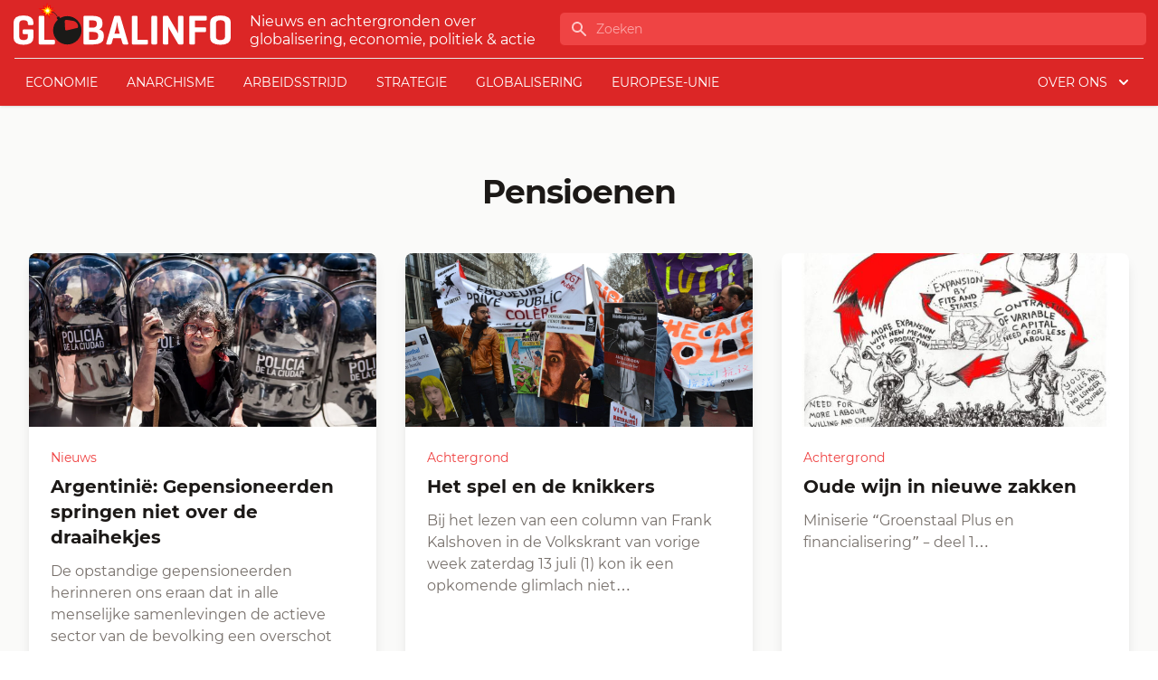

--- FILE ---
content_type: text/html; charset=UTF-8
request_url: https://www.globalinfo.nl/tag/pensioenen/
body_size: 17243
content:
<!doctype html>
<html lang="nl">
<head>
  <meta charset="utf-8">
  <meta name="viewport" content="width=device-width, initial-scale=1">
  <title>Tag: pensioenen | globalinfo.nl</title>

<!-- The SEO Framework by Sybre Waaijer -->
<meta property="og:locale" content="nl_NL" />
<meta property="og:type" content="website" />
<meta property="og:title" content="Tag: pensioenen | globalinfo.nl" />
<meta property="og:url" content="/tag/pensioenen/" />
<meta property="og:site_name" content="globalinfo.nl" />
<meta name="twitter:card" content="summary_large_image" />
<meta name="twitter:title" content="Tag: pensioenen | globalinfo.nl" />
<link rel="canonical" href="/tag/pensioenen/" />
<link rel="next" href="/tag/pensioenen/page/2/" />
<meta name="google-site-verification" content="VhRw1Ruu375Qap35Y5MqNdFK6m8StmN2au2wul3qt_Q" />
<!-- / The SEO Framework by Sybre Waaijer | 2.09ms meta | 0.63ms boot -->

<link rel='dns-prefetch' href='//plausible.io' />
<link rel="alternate" type="application/rss+xml" title="GLOBALINFO &raquo; pensioenen Tagfeed" href="/tag/pensioenen/feed/" />
<style id='global-styles-inline-css'>
body{--wp--preset--color--black: #000;--wp--preset--color--cyan-bluish-gray: #abb8c3;--wp--preset--color--white: #fff;--wp--preset--color--pale-pink: #f78da7;--wp--preset--color--vivid-red: #cf2e2e;--wp--preset--color--luminous-vivid-orange: #ff6900;--wp--preset--color--luminous-vivid-amber: #fcb900;--wp--preset--color--light-green-cyan: #7bdcb5;--wp--preset--color--vivid-green-cyan: #00d084;--wp--preset--color--pale-cyan-blue: #8ed1fc;--wp--preset--color--vivid-cyan-blue: #0693e3;--wp--preset--color--vivid-purple: #9b51e0;--wp--preset--color--inherit: inherit;--wp--preset--color--current: currentcolor;--wp--preset--color--transparent: transparent;--wp--preset--color--slate-50: #f8fafc;--wp--preset--color--slate-100: #f1f5f9;--wp--preset--color--slate-200: #e2e8f0;--wp--preset--color--slate-300: #cbd5e1;--wp--preset--color--slate-400: #94a3b8;--wp--preset--color--slate-500: #64748b;--wp--preset--color--slate-600: #475569;--wp--preset--color--slate-700: #334155;--wp--preset--color--slate-800: #1e293b;--wp--preset--color--slate-900: #0f172a;--wp--preset--color--gray-50: #fafaf9;--wp--preset--color--gray-100: #f5f5f4;--wp--preset--color--gray-200: #e7e5e4;--wp--preset--color--gray-300: #d6d3d1;--wp--preset--color--gray-400: #a8a29e;--wp--preset--color--gray-500: #78716c;--wp--preset--color--gray-600: #57534e;--wp--preset--color--gray-700: #44403c;--wp--preset--color--gray-800: #292524;--wp--preset--color--gray-900: #1c1917;--wp--preset--color--zinc-50: #fafafa;--wp--preset--color--zinc-100: #f4f4f5;--wp--preset--color--zinc-200: #e4e4e7;--wp--preset--color--zinc-300: #d4d4d8;--wp--preset--color--zinc-400: #a1a1aa;--wp--preset--color--zinc-500: #71717a;--wp--preset--color--zinc-600: #52525b;--wp--preset--color--zinc-700: #3f3f46;--wp--preset--color--zinc-800: #27272a;--wp--preset--color--zinc-900: #18181b;--wp--preset--color--neutral-50: #fafafa;--wp--preset--color--neutral-100: #f5f5f5;--wp--preset--color--neutral-200: #e5e5e5;--wp--preset--color--neutral-300: #d4d4d4;--wp--preset--color--neutral-400: #a3a3a3;--wp--preset--color--neutral-500: #737373;--wp--preset--color--neutral-600: #525252;--wp--preset--color--neutral-700: #404040;--wp--preset--color--neutral-800: #262626;--wp--preset--color--neutral-900: #171717;--wp--preset--color--stone-50: #fafaf9;--wp--preset--color--stone-100: #f5f5f4;--wp--preset--color--stone-200: #e7e5e4;--wp--preset--color--stone-300: #d6d3d1;--wp--preset--color--stone-400: #a8a29e;--wp--preset--color--stone-500: #78716c;--wp--preset--color--stone-600: #57534e;--wp--preset--color--stone-700: #44403c;--wp--preset--color--stone-800: #292524;--wp--preset--color--stone-900: #1c1917;--wp--preset--color--red-50: #fef2f2;--wp--preset--color--red-100: #fee2e2;--wp--preset--color--red-200: #fecaca;--wp--preset--color--red-300: #fca5a5;--wp--preset--color--red-400: #f87171;--wp--preset--color--red-500: #ef4444;--wp--preset--color--red-600: #dc2626;--wp--preset--color--red-700: #b91c1c;--wp--preset--color--red-800: #991b1b;--wp--preset--color--red-900: #7f1d1d;--wp--preset--color--orange-50: #fff7ed;--wp--preset--color--orange-100: #ffedd5;--wp--preset--color--orange-200: #fed7aa;--wp--preset--color--orange-300: #fdba74;--wp--preset--color--orange-400: #fb923c;--wp--preset--color--orange-500: #f97316;--wp--preset--color--orange-600: #ea580c;--wp--preset--color--orange-700: #c2410c;--wp--preset--color--orange-800: #9a3412;--wp--preset--color--orange-900: #7c2d12;--wp--preset--color--amber-50: #fffbeb;--wp--preset--color--amber-100: #fef3c7;--wp--preset--color--amber-200: #fde68a;--wp--preset--color--amber-300: #fcd34d;--wp--preset--color--amber-400: #fbbf24;--wp--preset--color--amber-500: #f59e0b;--wp--preset--color--amber-600: #d97706;--wp--preset--color--amber-700: #b45309;--wp--preset--color--amber-800: #92400e;--wp--preset--color--amber-900: #78350f;--wp--preset--color--yellow-50: #fefce8;--wp--preset--color--yellow-100: #fef9c3;--wp--preset--color--yellow-200: #fef08a;--wp--preset--color--yellow-300: #fde047;--wp--preset--color--yellow-400: #facc15;--wp--preset--color--yellow-500: #eab308;--wp--preset--color--yellow-600: #ca8a04;--wp--preset--color--yellow-700: #a16207;--wp--preset--color--yellow-800: #854d0e;--wp--preset--color--yellow-900: #713f12;--wp--preset--color--lime-50: #f7fee7;--wp--preset--color--lime-100: #ecfccb;--wp--preset--color--lime-200: #d9f99d;--wp--preset--color--lime-300: #bef264;--wp--preset--color--lime-400: #a3e635;--wp--preset--color--lime-500: #84cc16;--wp--preset--color--lime-600: #65a30d;--wp--preset--color--lime-700: #4d7c0f;--wp--preset--color--lime-800: #3f6212;--wp--preset--color--lime-900: #365314;--wp--preset--color--green-50: #f0fdf4;--wp--preset--color--green-100: #dcfce7;--wp--preset--color--green-200: #bbf7d0;--wp--preset--color--green-300: #86efac;--wp--preset--color--green-400: #4ade80;--wp--preset--color--green-500: #22c55e;--wp--preset--color--green-600: #16a34a;--wp--preset--color--green-700: #15803d;--wp--preset--color--green-800: #166534;--wp--preset--color--green-900: #14532d;--wp--preset--color--emerald-50: #ecfdf5;--wp--preset--color--emerald-100: #d1fae5;--wp--preset--color--emerald-200: #a7f3d0;--wp--preset--color--emerald-300: #6ee7b7;--wp--preset--color--emerald-400: #34d399;--wp--preset--color--emerald-500: #10b981;--wp--preset--color--emerald-600: #059669;--wp--preset--color--emerald-700: #047857;--wp--preset--color--emerald-800: #065f46;--wp--preset--color--emerald-900: #064e3b;--wp--preset--color--teal-50: #f0fdfa;--wp--preset--color--teal-100: #ccfbf1;--wp--preset--color--teal-200: #99f6e4;--wp--preset--color--teal-300: #5eead4;--wp--preset--color--teal-400: #2dd4bf;--wp--preset--color--teal-500: #14b8a6;--wp--preset--color--teal-600: #0d9488;--wp--preset--color--teal-700: #0f766e;--wp--preset--color--teal-800: #115e59;--wp--preset--color--teal-900: #134e4a;--wp--preset--color--cyan-50: #ecfeff;--wp--preset--color--cyan-100: #cffafe;--wp--preset--color--cyan-200: #a5f3fc;--wp--preset--color--cyan-300: #67e8f9;--wp--preset--color--cyan-400: #22d3ee;--wp--preset--color--cyan-500: #06b6d4;--wp--preset--color--cyan-600: #0891b2;--wp--preset--color--cyan-700: #0e7490;--wp--preset--color--cyan-800: #155e75;--wp--preset--color--cyan-900: #164e63;--wp--preset--color--sky-50: #f0f9ff;--wp--preset--color--sky-100: #e0f2fe;--wp--preset--color--sky-200: #bae6fd;--wp--preset--color--sky-300: #7dd3fc;--wp--preset--color--sky-400: #38bdf8;--wp--preset--color--sky-500: #0ea5e9;--wp--preset--color--sky-600: #0284c7;--wp--preset--color--sky-700: #0369a1;--wp--preset--color--sky-800: #075985;--wp--preset--color--sky-900: #0c4a6e;--wp--preset--color--blue-50: #eff6ff;--wp--preset--color--blue-100: #dbeafe;--wp--preset--color--blue-200: #bfdbfe;--wp--preset--color--blue-300: #93c5fd;--wp--preset--color--blue-400: #60a5fa;--wp--preset--color--blue-500: #3b82f6;--wp--preset--color--blue-600: #2563eb;--wp--preset--color--blue-700: #1d4ed8;--wp--preset--color--blue-800: #1e40af;--wp--preset--color--blue-900: #1e3a8a;--wp--preset--color--indigo-50: #eef2ff;--wp--preset--color--indigo-100: #e0e7ff;--wp--preset--color--indigo-200: #c7d2fe;--wp--preset--color--indigo-300: #a5b4fc;--wp--preset--color--indigo-400: #818cf8;--wp--preset--color--indigo-500: #6366f1;--wp--preset--color--indigo-600: #4f46e5;--wp--preset--color--indigo-700: #4338ca;--wp--preset--color--indigo-800: #3730a3;--wp--preset--color--indigo-900: #312e81;--wp--preset--color--violet-50: #f5f3ff;--wp--preset--color--violet-100: #ede9fe;--wp--preset--color--violet-200: #ddd6fe;--wp--preset--color--violet-300: #c4b5fd;--wp--preset--color--violet-400: #a78bfa;--wp--preset--color--violet-500: #8b5cf6;--wp--preset--color--violet-600: #7c3aed;--wp--preset--color--violet-700: #6d28d9;--wp--preset--color--violet-800: #5b21b6;--wp--preset--color--violet-900: #4c1d95;--wp--preset--color--purple-50: #faf5ff;--wp--preset--color--purple-100: #f3e8ff;--wp--preset--color--purple-200: #e9d5ff;--wp--preset--color--purple-300: #d8b4fe;--wp--preset--color--purple-400: #c084fc;--wp--preset--color--purple-500: #a855f7;--wp--preset--color--purple-600: #9333ea;--wp--preset--color--purple-700: #7e22ce;--wp--preset--color--purple-800: #6b21a8;--wp--preset--color--purple-900: #581c87;--wp--preset--color--fuchsia-50: #fdf4ff;--wp--preset--color--fuchsia-100: #fae8ff;--wp--preset--color--fuchsia-200: #f5d0fe;--wp--preset--color--fuchsia-300: #f0abfc;--wp--preset--color--fuchsia-400: #e879f9;--wp--preset--color--fuchsia-500: #d946ef;--wp--preset--color--fuchsia-600: #c026d3;--wp--preset--color--fuchsia-700: #a21caf;--wp--preset--color--fuchsia-800: #86198f;--wp--preset--color--fuchsia-900: #701a75;--wp--preset--color--pink-50: #fdf2f8;--wp--preset--color--pink-100: #fce7f3;--wp--preset--color--pink-200: #fbcfe8;--wp--preset--color--pink-300: #f9a8d4;--wp--preset--color--pink-400: #f472b6;--wp--preset--color--pink-500: #ec4899;--wp--preset--color--pink-600: #db2777;--wp--preset--color--pink-700: #be185d;--wp--preset--color--pink-800: #9d174d;--wp--preset--color--pink-900: #831843;--wp--preset--color--rose-50: #fff1f2;--wp--preset--color--rose-100: #ffe4e6;--wp--preset--color--rose-200: #fecdd3;--wp--preset--color--rose-300: #fda4af;--wp--preset--color--rose-400: #fb7185;--wp--preset--color--rose-500: #f43f5e;--wp--preset--color--rose-600: #e11d48;--wp--preset--color--rose-700: #be123c;--wp--preset--color--rose-800: #9f1239;--wp--preset--color--rose-900: #881337;--wp--preset--color--primary: #d52149;--wp--preset--color--secondary: #222222;--wp--preset--gradient--vivid-cyan-blue-to-vivid-purple: linear-gradient(135deg,rgba(6,147,227,1) 0%,rgb(155,81,224) 100%);--wp--preset--gradient--light-green-cyan-to-vivid-green-cyan: linear-gradient(135deg,rgb(122,220,180) 0%,rgb(0,208,130) 100%);--wp--preset--gradient--luminous-vivid-amber-to-luminous-vivid-orange: linear-gradient(135deg,rgba(252,185,0,1) 0%,rgba(255,105,0,1) 100%);--wp--preset--gradient--luminous-vivid-orange-to-vivid-red: linear-gradient(135deg,rgba(255,105,0,1) 0%,rgb(207,46,46) 100%);--wp--preset--gradient--very-light-gray-to-cyan-bluish-gray: linear-gradient(135deg,rgb(238,238,238) 0%,rgb(169,184,195) 100%);--wp--preset--gradient--cool-to-warm-spectrum: linear-gradient(135deg,rgb(74,234,220) 0%,rgb(151,120,209) 20%,rgb(207,42,186) 40%,rgb(238,44,130) 60%,rgb(251,105,98) 80%,rgb(254,248,76) 100%);--wp--preset--gradient--blush-light-purple: linear-gradient(135deg,rgb(255,206,236) 0%,rgb(152,150,240) 100%);--wp--preset--gradient--blush-bordeaux: linear-gradient(135deg,rgb(254,205,165) 0%,rgb(254,45,45) 50%,rgb(107,0,62) 100%);--wp--preset--gradient--luminous-dusk: linear-gradient(135deg,rgb(255,203,112) 0%,rgb(199,81,192) 50%,rgb(65,88,208) 100%);--wp--preset--gradient--pale-ocean: linear-gradient(135deg,rgb(255,245,203) 0%,rgb(182,227,212) 50%,rgb(51,167,181) 100%);--wp--preset--gradient--electric-grass: linear-gradient(135deg,rgb(202,248,128) 0%,rgb(113,206,126) 100%);--wp--preset--gradient--midnight: linear-gradient(135deg,rgb(2,3,129) 0%,rgb(40,116,252) 100%);--wp--preset--font-size--small: 13px;--wp--preset--font-size--medium: 20px;--wp--preset--font-size--large: 36px;--wp--preset--font-size--x-large: 42px;--wp--preset--font-size--xs: 0.75rem;--wp--preset--font-size--sm: 0.875rem;--wp--preset--font-size--base: 1rem;--wp--preset--font-size--lg: 1.125rem;--wp--preset--font-size--xl: 1.25rem;--wp--preset--font-size--2-xl: 1.5rem;--wp--preset--font-size--3-xl: 1.875rem;--wp--preset--font-size--4-xl: 2.25rem;--wp--preset--font-size--5-xl: 3rem;--wp--preset--font-size--6-xl: 3.75rem;--wp--preset--font-size--7-xl: 4.5rem;--wp--preset--font-size--8-xl: 6rem;--wp--preset--font-size--9-xl: 8rem;--wp--preset--font-family--sans: Montserrat,ui-sans-serif,system-ui,-apple-system,BlinkMacSystemFont,"Segoe UI",Roboto,"Helvetica Neue",Arial,"Noto Sans",sans-serif,"Apple Color Emoji","Segoe UI Emoji","Segoe UI Symbol","Noto Color Emoji";--wp--preset--font-family--serif: Noto Serif,ui-serif,Georgia,Cambria,"Times New Roman",Times,serif;--wp--preset--font-family--mono: ui-monospace,SFMono-Regular,Menlo,Monaco,Consolas,"Liberation Mono","Courier New",monospace;--wp--preset--spacing--20: 0.44rem;--wp--preset--spacing--30: 0.67rem;--wp--preset--spacing--40: 1rem;--wp--preset--spacing--50: 1.5rem;--wp--preset--spacing--60: 2.25rem;--wp--preset--spacing--70: 3.38rem;--wp--preset--spacing--80: 5.06rem;--wp--preset--shadow--natural: 6px 6px 9px rgba(0, 0, 0, 0.2);--wp--preset--shadow--deep: 12px 12px 50px rgba(0, 0, 0, 0.4);--wp--preset--shadow--sharp: 6px 6px 0px rgba(0, 0, 0, 0.2);--wp--preset--shadow--outlined: 6px 6px 0px -3px rgba(255, 255, 255, 1), 6px 6px rgba(0, 0, 0, 1);--wp--preset--shadow--crisp: 6px 6px 0px rgba(0, 0, 0, 1);}body { margin: 0; }.wp-site-blocks > .alignleft { float: left; margin-right: 2em; }.wp-site-blocks > .alignright { float: right; margin-left: 2em; }.wp-site-blocks > .aligncenter { justify-content: center; margin-left: auto; margin-right: auto; }:where(.is-layout-flex){gap: 0.5em;}:where(.is-layout-grid){gap: 0.5em;}body .is-layout-flow > .alignleft{float: left;margin-inline-start: 0;margin-inline-end: 2em;}body .is-layout-flow > .alignright{float: right;margin-inline-start: 2em;margin-inline-end: 0;}body .is-layout-flow > .aligncenter{margin-left: auto !important;margin-right: auto !important;}body .is-layout-constrained > .alignleft{float: left;margin-inline-start: 0;margin-inline-end: 2em;}body .is-layout-constrained > .alignright{float: right;margin-inline-start: 2em;margin-inline-end: 0;}body .is-layout-constrained > .aligncenter{margin-left: auto !important;margin-right: auto !important;}body .is-layout-constrained > :where(:not(.alignleft):not(.alignright):not(.alignfull)){max-width: var(--wp--style--global--content-size);margin-left: auto !important;margin-right: auto !important;}body .is-layout-constrained > .alignwide{max-width: var(--wp--style--global--wide-size);}body .is-layout-flex{display: flex;}body .is-layout-flex{flex-wrap: wrap;align-items: center;}body .is-layout-flex > *{margin: 0;}body .is-layout-grid{display: grid;}body .is-layout-grid > *{margin: 0;}body{padding-top: 0px;padding-right: 0px;padding-bottom: 0px;padding-left: 0px;}a:where(:not(.wp-element-button)){text-decoration: underline;}.wp-element-button, .wp-block-button__link{background-color: #32373c;border-width: 0;color: #fff;font-family: inherit;font-size: inherit;line-height: inherit;padding: calc(0.667em + 2px) calc(1.333em + 2px);text-decoration: none;}.has-black-color{color: var(--wp--preset--color--black) !important;}.has-cyan-bluish-gray-color{color: var(--wp--preset--color--cyan-bluish-gray) !important;}.has-white-color{color: var(--wp--preset--color--white) !important;}.has-pale-pink-color{color: var(--wp--preset--color--pale-pink) !important;}.has-vivid-red-color{color: var(--wp--preset--color--vivid-red) !important;}.has-luminous-vivid-orange-color{color: var(--wp--preset--color--luminous-vivid-orange) !important;}.has-luminous-vivid-amber-color{color: var(--wp--preset--color--luminous-vivid-amber) !important;}.has-light-green-cyan-color{color: var(--wp--preset--color--light-green-cyan) !important;}.has-vivid-green-cyan-color{color: var(--wp--preset--color--vivid-green-cyan) !important;}.has-pale-cyan-blue-color{color: var(--wp--preset--color--pale-cyan-blue) !important;}.has-vivid-cyan-blue-color{color: var(--wp--preset--color--vivid-cyan-blue) !important;}.has-vivid-purple-color{color: var(--wp--preset--color--vivid-purple) !important;}.has-inherit-color{color: var(--wp--preset--color--inherit) !important;}.has-current-color{color: var(--wp--preset--color--current) !important;}.has-transparent-color{color: var(--wp--preset--color--transparent) !important;}.has-slate-50-color{color: var(--wp--preset--color--slate-50) !important;}.has-slate-100-color{color: var(--wp--preset--color--slate-100) !important;}.has-slate-200-color{color: var(--wp--preset--color--slate-200) !important;}.has-slate-300-color{color: var(--wp--preset--color--slate-300) !important;}.has-slate-400-color{color: var(--wp--preset--color--slate-400) !important;}.has-slate-500-color{color: var(--wp--preset--color--slate-500) !important;}.has-slate-600-color{color: var(--wp--preset--color--slate-600) !important;}.has-slate-700-color{color: var(--wp--preset--color--slate-700) !important;}.has-slate-800-color{color: var(--wp--preset--color--slate-800) !important;}.has-slate-900-color{color: var(--wp--preset--color--slate-900) !important;}.has-gray-50-color{color: var(--wp--preset--color--gray-50) !important;}.has-gray-100-color{color: var(--wp--preset--color--gray-100) !important;}.has-gray-200-color{color: var(--wp--preset--color--gray-200) !important;}.has-gray-300-color{color: var(--wp--preset--color--gray-300) !important;}.has-gray-400-color{color: var(--wp--preset--color--gray-400) !important;}.has-gray-500-color{color: var(--wp--preset--color--gray-500) !important;}.has-gray-600-color{color: var(--wp--preset--color--gray-600) !important;}.has-gray-700-color{color: var(--wp--preset--color--gray-700) !important;}.has-gray-800-color{color: var(--wp--preset--color--gray-800) !important;}.has-gray-900-color{color: var(--wp--preset--color--gray-900) !important;}.has-zinc-50-color{color: var(--wp--preset--color--zinc-50) !important;}.has-zinc-100-color{color: var(--wp--preset--color--zinc-100) !important;}.has-zinc-200-color{color: var(--wp--preset--color--zinc-200) !important;}.has-zinc-300-color{color: var(--wp--preset--color--zinc-300) !important;}.has-zinc-400-color{color: var(--wp--preset--color--zinc-400) !important;}.has-zinc-500-color{color: var(--wp--preset--color--zinc-500) !important;}.has-zinc-600-color{color: var(--wp--preset--color--zinc-600) !important;}.has-zinc-700-color{color: var(--wp--preset--color--zinc-700) !important;}.has-zinc-800-color{color: var(--wp--preset--color--zinc-800) !important;}.has-zinc-900-color{color: var(--wp--preset--color--zinc-900) !important;}.has-neutral-50-color{color: var(--wp--preset--color--neutral-50) !important;}.has-neutral-100-color{color: var(--wp--preset--color--neutral-100) !important;}.has-neutral-200-color{color: var(--wp--preset--color--neutral-200) !important;}.has-neutral-300-color{color: var(--wp--preset--color--neutral-300) !important;}.has-neutral-400-color{color: var(--wp--preset--color--neutral-400) !important;}.has-neutral-500-color{color: var(--wp--preset--color--neutral-500) !important;}.has-neutral-600-color{color: var(--wp--preset--color--neutral-600) !important;}.has-neutral-700-color{color: var(--wp--preset--color--neutral-700) !important;}.has-neutral-800-color{color: var(--wp--preset--color--neutral-800) !important;}.has-neutral-900-color{color: var(--wp--preset--color--neutral-900) !important;}.has-stone-50-color{color: var(--wp--preset--color--stone-50) !important;}.has-stone-100-color{color: var(--wp--preset--color--stone-100) !important;}.has-stone-200-color{color: var(--wp--preset--color--stone-200) !important;}.has-stone-300-color{color: var(--wp--preset--color--stone-300) !important;}.has-stone-400-color{color: var(--wp--preset--color--stone-400) !important;}.has-stone-500-color{color: var(--wp--preset--color--stone-500) !important;}.has-stone-600-color{color: var(--wp--preset--color--stone-600) !important;}.has-stone-700-color{color: var(--wp--preset--color--stone-700) !important;}.has-stone-800-color{color: var(--wp--preset--color--stone-800) !important;}.has-stone-900-color{color: var(--wp--preset--color--stone-900) !important;}.has-red-50-color{color: var(--wp--preset--color--red-50) !important;}.has-red-100-color{color: var(--wp--preset--color--red-100) !important;}.has-red-200-color{color: var(--wp--preset--color--red-200) !important;}.has-red-300-color{color: var(--wp--preset--color--red-300) !important;}.has-red-400-color{color: var(--wp--preset--color--red-400) !important;}.has-red-500-color{color: var(--wp--preset--color--red-500) !important;}.has-red-600-color{color: var(--wp--preset--color--red-600) !important;}.has-red-700-color{color: var(--wp--preset--color--red-700) !important;}.has-red-800-color{color: var(--wp--preset--color--red-800) !important;}.has-red-900-color{color: var(--wp--preset--color--red-900) !important;}.has-orange-50-color{color: var(--wp--preset--color--orange-50) !important;}.has-orange-100-color{color: var(--wp--preset--color--orange-100) !important;}.has-orange-200-color{color: var(--wp--preset--color--orange-200) !important;}.has-orange-300-color{color: var(--wp--preset--color--orange-300) !important;}.has-orange-400-color{color: var(--wp--preset--color--orange-400) !important;}.has-orange-500-color{color: var(--wp--preset--color--orange-500) !important;}.has-orange-600-color{color: var(--wp--preset--color--orange-600) !important;}.has-orange-700-color{color: var(--wp--preset--color--orange-700) !important;}.has-orange-800-color{color: var(--wp--preset--color--orange-800) !important;}.has-orange-900-color{color: var(--wp--preset--color--orange-900) !important;}.has-amber-50-color{color: var(--wp--preset--color--amber-50) !important;}.has-amber-100-color{color: var(--wp--preset--color--amber-100) !important;}.has-amber-200-color{color: var(--wp--preset--color--amber-200) !important;}.has-amber-300-color{color: var(--wp--preset--color--amber-300) !important;}.has-amber-400-color{color: var(--wp--preset--color--amber-400) !important;}.has-amber-500-color{color: var(--wp--preset--color--amber-500) !important;}.has-amber-600-color{color: var(--wp--preset--color--amber-600) !important;}.has-amber-700-color{color: var(--wp--preset--color--amber-700) !important;}.has-amber-800-color{color: var(--wp--preset--color--amber-800) !important;}.has-amber-900-color{color: var(--wp--preset--color--amber-900) !important;}.has-yellow-50-color{color: var(--wp--preset--color--yellow-50) !important;}.has-yellow-100-color{color: var(--wp--preset--color--yellow-100) !important;}.has-yellow-200-color{color: var(--wp--preset--color--yellow-200) !important;}.has-yellow-300-color{color: var(--wp--preset--color--yellow-300) !important;}.has-yellow-400-color{color: var(--wp--preset--color--yellow-400) !important;}.has-yellow-500-color{color: var(--wp--preset--color--yellow-500) !important;}.has-yellow-600-color{color: var(--wp--preset--color--yellow-600) !important;}.has-yellow-700-color{color: var(--wp--preset--color--yellow-700) !important;}.has-yellow-800-color{color: var(--wp--preset--color--yellow-800) !important;}.has-yellow-900-color{color: var(--wp--preset--color--yellow-900) !important;}.has-lime-50-color{color: var(--wp--preset--color--lime-50) !important;}.has-lime-100-color{color: var(--wp--preset--color--lime-100) !important;}.has-lime-200-color{color: var(--wp--preset--color--lime-200) !important;}.has-lime-300-color{color: var(--wp--preset--color--lime-300) !important;}.has-lime-400-color{color: var(--wp--preset--color--lime-400) !important;}.has-lime-500-color{color: var(--wp--preset--color--lime-500) !important;}.has-lime-600-color{color: var(--wp--preset--color--lime-600) !important;}.has-lime-700-color{color: var(--wp--preset--color--lime-700) !important;}.has-lime-800-color{color: var(--wp--preset--color--lime-800) !important;}.has-lime-900-color{color: var(--wp--preset--color--lime-900) !important;}.has-green-50-color{color: var(--wp--preset--color--green-50) !important;}.has-green-100-color{color: var(--wp--preset--color--green-100) !important;}.has-green-200-color{color: var(--wp--preset--color--green-200) !important;}.has-green-300-color{color: var(--wp--preset--color--green-300) !important;}.has-green-400-color{color: var(--wp--preset--color--green-400) !important;}.has-green-500-color{color: var(--wp--preset--color--green-500) !important;}.has-green-600-color{color: var(--wp--preset--color--green-600) !important;}.has-green-700-color{color: var(--wp--preset--color--green-700) !important;}.has-green-800-color{color: var(--wp--preset--color--green-800) !important;}.has-green-900-color{color: var(--wp--preset--color--green-900) !important;}.has-emerald-50-color{color: var(--wp--preset--color--emerald-50) !important;}.has-emerald-100-color{color: var(--wp--preset--color--emerald-100) !important;}.has-emerald-200-color{color: var(--wp--preset--color--emerald-200) !important;}.has-emerald-300-color{color: var(--wp--preset--color--emerald-300) !important;}.has-emerald-400-color{color: var(--wp--preset--color--emerald-400) !important;}.has-emerald-500-color{color: var(--wp--preset--color--emerald-500) !important;}.has-emerald-600-color{color: var(--wp--preset--color--emerald-600) !important;}.has-emerald-700-color{color: var(--wp--preset--color--emerald-700) !important;}.has-emerald-800-color{color: var(--wp--preset--color--emerald-800) !important;}.has-emerald-900-color{color: var(--wp--preset--color--emerald-900) !important;}.has-teal-50-color{color: var(--wp--preset--color--teal-50) !important;}.has-teal-100-color{color: var(--wp--preset--color--teal-100) !important;}.has-teal-200-color{color: var(--wp--preset--color--teal-200) !important;}.has-teal-300-color{color: var(--wp--preset--color--teal-300) !important;}.has-teal-400-color{color: var(--wp--preset--color--teal-400) !important;}.has-teal-500-color{color: var(--wp--preset--color--teal-500) !important;}.has-teal-600-color{color: var(--wp--preset--color--teal-600) !important;}.has-teal-700-color{color: var(--wp--preset--color--teal-700) !important;}.has-teal-800-color{color: var(--wp--preset--color--teal-800) !important;}.has-teal-900-color{color: var(--wp--preset--color--teal-900) !important;}.has-cyan-50-color{color: var(--wp--preset--color--cyan-50) !important;}.has-cyan-100-color{color: var(--wp--preset--color--cyan-100) !important;}.has-cyan-200-color{color: var(--wp--preset--color--cyan-200) !important;}.has-cyan-300-color{color: var(--wp--preset--color--cyan-300) !important;}.has-cyan-400-color{color: var(--wp--preset--color--cyan-400) !important;}.has-cyan-500-color{color: var(--wp--preset--color--cyan-500) !important;}.has-cyan-600-color{color: var(--wp--preset--color--cyan-600) !important;}.has-cyan-700-color{color: var(--wp--preset--color--cyan-700) !important;}.has-cyan-800-color{color: var(--wp--preset--color--cyan-800) !important;}.has-cyan-900-color{color: var(--wp--preset--color--cyan-900) !important;}.has-sky-50-color{color: var(--wp--preset--color--sky-50) !important;}.has-sky-100-color{color: var(--wp--preset--color--sky-100) !important;}.has-sky-200-color{color: var(--wp--preset--color--sky-200) !important;}.has-sky-300-color{color: var(--wp--preset--color--sky-300) !important;}.has-sky-400-color{color: var(--wp--preset--color--sky-400) !important;}.has-sky-500-color{color: var(--wp--preset--color--sky-500) !important;}.has-sky-600-color{color: var(--wp--preset--color--sky-600) !important;}.has-sky-700-color{color: var(--wp--preset--color--sky-700) !important;}.has-sky-800-color{color: var(--wp--preset--color--sky-800) !important;}.has-sky-900-color{color: var(--wp--preset--color--sky-900) !important;}.has-blue-50-color{color: var(--wp--preset--color--blue-50) !important;}.has-blue-100-color{color: var(--wp--preset--color--blue-100) !important;}.has-blue-200-color{color: var(--wp--preset--color--blue-200) !important;}.has-blue-300-color{color: var(--wp--preset--color--blue-300) !important;}.has-blue-400-color{color: var(--wp--preset--color--blue-400) !important;}.has-blue-500-color{color: var(--wp--preset--color--blue-500) !important;}.has-blue-600-color{color: var(--wp--preset--color--blue-600) !important;}.has-blue-700-color{color: var(--wp--preset--color--blue-700) !important;}.has-blue-800-color{color: var(--wp--preset--color--blue-800) !important;}.has-blue-900-color{color: var(--wp--preset--color--blue-900) !important;}.has-indigo-50-color{color: var(--wp--preset--color--indigo-50) !important;}.has-indigo-100-color{color: var(--wp--preset--color--indigo-100) !important;}.has-indigo-200-color{color: var(--wp--preset--color--indigo-200) !important;}.has-indigo-300-color{color: var(--wp--preset--color--indigo-300) !important;}.has-indigo-400-color{color: var(--wp--preset--color--indigo-400) !important;}.has-indigo-500-color{color: var(--wp--preset--color--indigo-500) !important;}.has-indigo-600-color{color: var(--wp--preset--color--indigo-600) !important;}.has-indigo-700-color{color: var(--wp--preset--color--indigo-700) !important;}.has-indigo-800-color{color: var(--wp--preset--color--indigo-800) !important;}.has-indigo-900-color{color: var(--wp--preset--color--indigo-900) !important;}.has-violet-50-color{color: var(--wp--preset--color--violet-50) !important;}.has-violet-100-color{color: var(--wp--preset--color--violet-100) !important;}.has-violet-200-color{color: var(--wp--preset--color--violet-200) !important;}.has-violet-300-color{color: var(--wp--preset--color--violet-300) !important;}.has-violet-400-color{color: var(--wp--preset--color--violet-400) !important;}.has-violet-500-color{color: var(--wp--preset--color--violet-500) !important;}.has-violet-600-color{color: var(--wp--preset--color--violet-600) !important;}.has-violet-700-color{color: var(--wp--preset--color--violet-700) !important;}.has-violet-800-color{color: var(--wp--preset--color--violet-800) !important;}.has-violet-900-color{color: var(--wp--preset--color--violet-900) !important;}.has-purple-50-color{color: var(--wp--preset--color--purple-50) !important;}.has-purple-100-color{color: var(--wp--preset--color--purple-100) !important;}.has-purple-200-color{color: var(--wp--preset--color--purple-200) !important;}.has-purple-300-color{color: var(--wp--preset--color--purple-300) !important;}.has-purple-400-color{color: var(--wp--preset--color--purple-400) !important;}.has-purple-500-color{color: var(--wp--preset--color--purple-500) !important;}.has-purple-600-color{color: var(--wp--preset--color--purple-600) !important;}.has-purple-700-color{color: var(--wp--preset--color--purple-700) !important;}.has-purple-800-color{color: var(--wp--preset--color--purple-800) !important;}.has-purple-900-color{color: var(--wp--preset--color--purple-900) !important;}.has-fuchsia-50-color{color: var(--wp--preset--color--fuchsia-50) !important;}.has-fuchsia-100-color{color: var(--wp--preset--color--fuchsia-100) !important;}.has-fuchsia-200-color{color: var(--wp--preset--color--fuchsia-200) !important;}.has-fuchsia-300-color{color: var(--wp--preset--color--fuchsia-300) !important;}.has-fuchsia-400-color{color: var(--wp--preset--color--fuchsia-400) !important;}.has-fuchsia-500-color{color: var(--wp--preset--color--fuchsia-500) !important;}.has-fuchsia-600-color{color: var(--wp--preset--color--fuchsia-600) !important;}.has-fuchsia-700-color{color: var(--wp--preset--color--fuchsia-700) !important;}.has-fuchsia-800-color{color: var(--wp--preset--color--fuchsia-800) !important;}.has-fuchsia-900-color{color: var(--wp--preset--color--fuchsia-900) !important;}.has-pink-50-color{color: var(--wp--preset--color--pink-50) !important;}.has-pink-100-color{color: var(--wp--preset--color--pink-100) !important;}.has-pink-200-color{color: var(--wp--preset--color--pink-200) !important;}.has-pink-300-color{color: var(--wp--preset--color--pink-300) !important;}.has-pink-400-color{color: var(--wp--preset--color--pink-400) !important;}.has-pink-500-color{color: var(--wp--preset--color--pink-500) !important;}.has-pink-600-color{color: var(--wp--preset--color--pink-600) !important;}.has-pink-700-color{color: var(--wp--preset--color--pink-700) !important;}.has-pink-800-color{color: var(--wp--preset--color--pink-800) !important;}.has-pink-900-color{color: var(--wp--preset--color--pink-900) !important;}.has-rose-50-color{color: var(--wp--preset--color--rose-50) !important;}.has-rose-100-color{color: var(--wp--preset--color--rose-100) !important;}.has-rose-200-color{color: var(--wp--preset--color--rose-200) !important;}.has-rose-300-color{color: var(--wp--preset--color--rose-300) !important;}.has-rose-400-color{color: var(--wp--preset--color--rose-400) !important;}.has-rose-500-color{color: var(--wp--preset--color--rose-500) !important;}.has-rose-600-color{color: var(--wp--preset--color--rose-600) !important;}.has-rose-700-color{color: var(--wp--preset--color--rose-700) !important;}.has-rose-800-color{color: var(--wp--preset--color--rose-800) !important;}.has-rose-900-color{color: var(--wp--preset--color--rose-900) !important;}.has-primary-color{color: var(--wp--preset--color--primary) !important;}.has-secondary-color{color: var(--wp--preset--color--secondary) !important;}.has-black-background-color{background-color: var(--wp--preset--color--black) !important;}.has-cyan-bluish-gray-background-color{background-color: var(--wp--preset--color--cyan-bluish-gray) !important;}.has-white-background-color{background-color: var(--wp--preset--color--white) !important;}.has-pale-pink-background-color{background-color: var(--wp--preset--color--pale-pink) !important;}.has-vivid-red-background-color{background-color: var(--wp--preset--color--vivid-red) !important;}.has-luminous-vivid-orange-background-color{background-color: var(--wp--preset--color--luminous-vivid-orange) !important;}.has-luminous-vivid-amber-background-color{background-color: var(--wp--preset--color--luminous-vivid-amber) !important;}.has-light-green-cyan-background-color{background-color: var(--wp--preset--color--light-green-cyan) !important;}.has-vivid-green-cyan-background-color{background-color: var(--wp--preset--color--vivid-green-cyan) !important;}.has-pale-cyan-blue-background-color{background-color: var(--wp--preset--color--pale-cyan-blue) !important;}.has-vivid-cyan-blue-background-color{background-color: var(--wp--preset--color--vivid-cyan-blue) !important;}.has-vivid-purple-background-color{background-color: var(--wp--preset--color--vivid-purple) !important;}.has-inherit-background-color{background-color: var(--wp--preset--color--inherit) !important;}.has-current-background-color{background-color: var(--wp--preset--color--current) !important;}.has-transparent-background-color{background-color: var(--wp--preset--color--transparent) !important;}.has-slate-50-background-color{background-color: var(--wp--preset--color--slate-50) !important;}.has-slate-100-background-color{background-color: var(--wp--preset--color--slate-100) !important;}.has-slate-200-background-color{background-color: var(--wp--preset--color--slate-200) !important;}.has-slate-300-background-color{background-color: var(--wp--preset--color--slate-300) !important;}.has-slate-400-background-color{background-color: var(--wp--preset--color--slate-400) !important;}.has-slate-500-background-color{background-color: var(--wp--preset--color--slate-500) !important;}.has-slate-600-background-color{background-color: var(--wp--preset--color--slate-600) !important;}.has-slate-700-background-color{background-color: var(--wp--preset--color--slate-700) !important;}.has-slate-800-background-color{background-color: var(--wp--preset--color--slate-800) !important;}.has-slate-900-background-color{background-color: var(--wp--preset--color--slate-900) !important;}.has-gray-50-background-color{background-color: var(--wp--preset--color--gray-50) !important;}.has-gray-100-background-color{background-color: var(--wp--preset--color--gray-100) !important;}.has-gray-200-background-color{background-color: var(--wp--preset--color--gray-200) !important;}.has-gray-300-background-color{background-color: var(--wp--preset--color--gray-300) !important;}.has-gray-400-background-color{background-color: var(--wp--preset--color--gray-400) !important;}.has-gray-500-background-color{background-color: var(--wp--preset--color--gray-500) !important;}.has-gray-600-background-color{background-color: var(--wp--preset--color--gray-600) !important;}.has-gray-700-background-color{background-color: var(--wp--preset--color--gray-700) !important;}.has-gray-800-background-color{background-color: var(--wp--preset--color--gray-800) !important;}.has-gray-900-background-color{background-color: var(--wp--preset--color--gray-900) !important;}.has-zinc-50-background-color{background-color: var(--wp--preset--color--zinc-50) !important;}.has-zinc-100-background-color{background-color: var(--wp--preset--color--zinc-100) !important;}.has-zinc-200-background-color{background-color: var(--wp--preset--color--zinc-200) !important;}.has-zinc-300-background-color{background-color: var(--wp--preset--color--zinc-300) !important;}.has-zinc-400-background-color{background-color: var(--wp--preset--color--zinc-400) !important;}.has-zinc-500-background-color{background-color: var(--wp--preset--color--zinc-500) !important;}.has-zinc-600-background-color{background-color: var(--wp--preset--color--zinc-600) !important;}.has-zinc-700-background-color{background-color: var(--wp--preset--color--zinc-700) !important;}.has-zinc-800-background-color{background-color: var(--wp--preset--color--zinc-800) !important;}.has-zinc-900-background-color{background-color: var(--wp--preset--color--zinc-900) !important;}.has-neutral-50-background-color{background-color: var(--wp--preset--color--neutral-50) !important;}.has-neutral-100-background-color{background-color: var(--wp--preset--color--neutral-100) !important;}.has-neutral-200-background-color{background-color: var(--wp--preset--color--neutral-200) !important;}.has-neutral-300-background-color{background-color: var(--wp--preset--color--neutral-300) !important;}.has-neutral-400-background-color{background-color: var(--wp--preset--color--neutral-400) !important;}.has-neutral-500-background-color{background-color: var(--wp--preset--color--neutral-500) !important;}.has-neutral-600-background-color{background-color: var(--wp--preset--color--neutral-600) !important;}.has-neutral-700-background-color{background-color: var(--wp--preset--color--neutral-700) !important;}.has-neutral-800-background-color{background-color: var(--wp--preset--color--neutral-800) !important;}.has-neutral-900-background-color{background-color: var(--wp--preset--color--neutral-900) !important;}.has-stone-50-background-color{background-color: var(--wp--preset--color--stone-50) !important;}.has-stone-100-background-color{background-color: var(--wp--preset--color--stone-100) !important;}.has-stone-200-background-color{background-color: var(--wp--preset--color--stone-200) !important;}.has-stone-300-background-color{background-color: var(--wp--preset--color--stone-300) !important;}.has-stone-400-background-color{background-color: var(--wp--preset--color--stone-400) !important;}.has-stone-500-background-color{background-color: var(--wp--preset--color--stone-500) !important;}.has-stone-600-background-color{background-color: var(--wp--preset--color--stone-600) !important;}.has-stone-700-background-color{background-color: var(--wp--preset--color--stone-700) !important;}.has-stone-800-background-color{background-color: var(--wp--preset--color--stone-800) !important;}.has-stone-900-background-color{background-color: var(--wp--preset--color--stone-900) !important;}.has-red-50-background-color{background-color: var(--wp--preset--color--red-50) !important;}.has-red-100-background-color{background-color: var(--wp--preset--color--red-100) !important;}.has-red-200-background-color{background-color: var(--wp--preset--color--red-200) !important;}.has-red-300-background-color{background-color: var(--wp--preset--color--red-300) !important;}.has-red-400-background-color{background-color: var(--wp--preset--color--red-400) !important;}.has-red-500-background-color{background-color: var(--wp--preset--color--red-500) !important;}.has-red-600-background-color{background-color: var(--wp--preset--color--red-600) !important;}.has-red-700-background-color{background-color: var(--wp--preset--color--red-700) !important;}.has-red-800-background-color{background-color: var(--wp--preset--color--red-800) !important;}.has-red-900-background-color{background-color: var(--wp--preset--color--red-900) !important;}.has-orange-50-background-color{background-color: var(--wp--preset--color--orange-50) !important;}.has-orange-100-background-color{background-color: var(--wp--preset--color--orange-100) !important;}.has-orange-200-background-color{background-color: var(--wp--preset--color--orange-200) !important;}.has-orange-300-background-color{background-color: var(--wp--preset--color--orange-300) !important;}.has-orange-400-background-color{background-color: var(--wp--preset--color--orange-400) !important;}.has-orange-500-background-color{background-color: var(--wp--preset--color--orange-500) !important;}.has-orange-600-background-color{background-color: var(--wp--preset--color--orange-600) !important;}.has-orange-700-background-color{background-color: var(--wp--preset--color--orange-700) !important;}.has-orange-800-background-color{background-color: var(--wp--preset--color--orange-800) !important;}.has-orange-900-background-color{background-color: var(--wp--preset--color--orange-900) !important;}.has-amber-50-background-color{background-color: var(--wp--preset--color--amber-50) !important;}.has-amber-100-background-color{background-color: var(--wp--preset--color--amber-100) !important;}.has-amber-200-background-color{background-color: var(--wp--preset--color--amber-200) !important;}.has-amber-300-background-color{background-color: var(--wp--preset--color--amber-300) !important;}.has-amber-400-background-color{background-color: var(--wp--preset--color--amber-400) !important;}.has-amber-500-background-color{background-color: var(--wp--preset--color--amber-500) !important;}.has-amber-600-background-color{background-color: var(--wp--preset--color--amber-600) !important;}.has-amber-700-background-color{background-color: var(--wp--preset--color--amber-700) !important;}.has-amber-800-background-color{background-color: var(--wp--preset--color--amber-800) !important;}.has-amber-900-background-color{background-color: var(--wp--preset--color--amber-900) !important;}.has-yellow-50-background-color{background-color: var(--wp--preset--color--yellow-50) !important;}.has-yellow-100-background-color{background-color: var(--wp--preset--color--yellow-100) !important;}.has-yellow-200-background-color{background-color: var(--wp--preset--color--yellow-200) !important;}.has-yellow-300-background-color{background-color: var(--wp--preset--color--yellow-300) !important;}.has-yellow-400-background-color{background-color: var(--wp--preset--color--yellow-400) !important;}.has-yellow-500-background-color{background-color: var(--wp--preset--color--yellow-500) !important;}.has-yellow-600-background-color{background-color: var(--wp--preset--color--yellow-600) !important;}.has-yellow-700-background-color{background-color: var(--wp--preset--color--yellow-700) !important;}.has-yellow-800-background-color{background-color: var(--wp--preset--color--yellow-800) !important;}.has-yellow-900-background-color{background-color: var(--wp--preset--color--yellow-900) !important;}.has-lime-50-background-color{background-color: var(--wp--preset--color--lime-50) !important;}.has-lime-100-background-color{background-color: var(--wp--preset--color--lime-100) !important;}.has-lime-200-background-color{background-color: var(--wp--preset--color--lime-200) !important;}.has-lime-300-background-color{background-color: var(--wp--preset--color--lime-300) !important;}.has-lime-400-background-color{background-color: var(--wp--preset--color--lime-400) !important;}.has-lime-500-background-color{background-color: var(--wp--preset--color--lime-500) !important;}.has-lime-600-background-color{background-color: var(--wp--preset--color--lime-600) !important;}.has-lime-700-background-color{background-color: var(--wp--preset--color--lime-700) !important;}.has-lime-800-background-color{background-color: var(--wp--preset--color--lime-800) !important;}.has-lime-900-background-color{background-color: var(--wp--preset--color--lime-900) !important;}.has-green-50-background-color{background-color: var(--wp--preset--color--green-50) !important;}.has-green-100-background-color{background-color: var(--wp--preset--color--green-100) !important;}.has-green-200-background-color{background-color: var(--wp--preset--color--green-200) !important;}.has-green-300-background-color{background-color: var(--wp--preset--color--green-300) !important;}.has-green-400-background-color{background-color: var(--wp--preset--color--green-400) !important;}.has-green-500-background-color{background-color: var(--wp--preset--color--green-500) !important;}.has-green-600-background-color{background-color: var(--wp--preset--color--green-600) !important;}.has-green-700-background-color{background-color: var(--wp--preset--color--green-700) !important;}.has-green-800-background-color{background-color: var(--wp--preset--color--green-800) !important;}.has-green-900-background-color{background-color: var(--wp--preset--color--green-900) !important;}.has-emerald-50-background-color{background-color: var(--wp--preset--color--emerald-50) !important;}.has-emerald-100-background-color{background-color: var(--wp--preset--color--emerald-100) !important;}.has-emerald-200-background-color{background-color: var(--wp--preset--color--emerald-200) !important;}.has-emerald-300-background-color{background-color: var(--wp--preset--color--emerald-300) !important;}.has-emerald-400-background-color{background-color: var(--wp--preset--color--emerald-400) !important;}.has-emerald-500-background-color{background-color: var(--wp--preset--color--emerald-500) !important;}.has-emerald-600-background-color{background-color: var(--wp--preset--color--emerald-600) !important;}.has-emerald-700-background-color{background-color: var(--wp--preset--color--emerald-700) !important;}.has-emerald-800-background-color{background-color: var(--wp--preset--color--emerald-800) !important;}.has-emerald-900-background-color{background-color: var(--wp--preset--color--emerald-900) !important;}.has-teal-50-background-color{background-color: var(--wp--preset--color--teal-50) !important;}.has-teal-100-background-color{background-color: var(--wp--preset--color--teal-100) !important;}.has-teal-200-background-color{background-color: var(--wp--preset--color--teal-200) !important;}.has-teal-300-background-color{background-color: var(--wp--preset--color--teal-300) !important;}.has-teal-400-background-color{background-color: var(--wp--preset--color--teal-400) !important;}.has-teal-500-background-color{background-color: var(--wp--preset--color--teal-500) !important;}.has-teal-600-background-color{background-color: var(--wp--preset--color--teal-600) !important;}.has-teal-700-background-color{background-color: var(--wp--preset--color--teal-700) !important;}.has-teal-800-background-color{background-color: var(--wp--preset--color--teal-800) !important;}.has-teal-900-background-color{background-color: var(--wp--preset--color--teal-900) !important;}.has-cyan-50-background-color{background-color: var(--wp--preset--color--cyan-50) !important;}.has-cyan-100-background-color{background-color: var(--wp--preset--color--cyan-100) !important;}.has-cyan-200-background-color{background-color: var(--wp--preset--color--cyan-200) !important;}.has-cyan-300-background-color{background-color: var(--wp--preset--color--cyan-300) !important;}.has-cyan-400-background-color{background-color: var(--wp--preset--color--cyan-400) !important;}.has-cyan-500-background-color{background-color: var(--wp--preset--color--cyan-500) !important;}.has-cyan-600-background-color{background-color: var(--wp--preset--color--cyan-600) !important;}.has-cyan-700-background-color{background-color: var(--wp--preset--color--cyan-700) !important;}.has-cyan-800-background-color{background-color: var(--wp--preset--color--cyan-800) !important;}.has-cyan-900-background-color{background-color: var(--wp--preset--color--cyan-900) !important;}.has-sky-50-background-color{background-color: var(--wp--preset--color--sky-50) !important;}.has-sky-100-background-color{background-color: var(--wp--preset--color--sky-100) !important;}.has-sky-200-background-color{background-color: var(--wp--preset--color--sky-200) !important;}.has-sky-300-background-color{background-color: var(--wp--preset--color--sky-300) !important;}.has-sky-400-background-color{background-color: var(--wp--preset--color--sky-400) !important;}.has-sky-500-background-color{background-color: var(--wp--preset--color--sky-500) !important;}.has-sky-600-background-color{background-color: var(--wp--preset--color--sky-600) !important;}.has-sky-700-background-color{background-color: var(--wp--preset--color--sky-700) !important;}.has-sky-800-background-color{background-color: var(--wp--preset--color--sky-800) !important;}.has-sky-900-background-color{background-color: var(--wp--preset--color--sky-900) !important;}.has-blue-50-background-color{background-color: var(--wp--preset--color--blue-50) !important;}.has-blue-100-background-color{background-color: var(--wp--preset--color--blue-100) !important;}.has-blue-200-background-color{background-color: var(--wp--preset--color--blue-200) !important;}.has-blue-300-background-color{background-color: var(--wp--preset--color--blue-300) !important;}.has-blue-400-background-color{background-color: var(--wp--preset--color--blue-400) !important;}.has-blue-500-background-color{background-color: var(--wp--preset--color--blue-500) !important;}.has-blue-600-background-color{background-color: var(--wp--preset--color--blue-600) !important;}.has-blue-700-background-color{background-color: var(--wp--preset--color--blue-700) !important;}.has-blue-800-background-color{background-color: var(--wp--preset--color--blue-800) !important;}.has-blue-900-background-color{background-color: var(--wp--preset--color--blue-900) !important;}.has-indigo-50-background-color{background-color: var(--wp--preset--color--indigo-50) !important;}.has-indigo-100-background-color{background-color: var(--wp--preset--color--indigo-100) !important;}.has-indigo-200-background-color{background-color: var(--wp--preset--color--indigo-200) !important;}.has-indigo-300-background-color{background-color: var(--wp--preset--color--indigo-300) !important;}.has-indigo-400-background-color{background-color: var(--wp--preset--color--indigo-400) !important;}.has-indigo-500-background-color{background-color: var(--wp--preset--color--indigo-500) !important;}.has-indigo-600-background-color{background-color: var(--wp--preset--color--indigo-600) !important;}.has-indigo-700-background-color{background-color: var(--wp--preset--color--indigo-700) !important;}.has-indigo-800-background-color{background-color: var(--wp--preset--color--indigo-800) !important;}.has-indigo-900-background-color{background-color: var(--wp--preset--color--indigo-900) !important;}.has-violet-50-background-color{background-color: var(--wp--preset--color--violet-50) !important;}.has-violet-100-background-color{background-color: var(--wp--preset--color--violet-100) !important;}.has-violet-200-background-color{background-color: var(--wp--preset--color--violet-200) !important;}.has-violet-300-background-color{background-color: var(--wp--preset--color--violet-300) !important;}.has-violet-400-background-color{background-color: var(--wp--preset--color--violet-400) !important;}.has-violet-500-background-color{background-color: var(--wp--preset--color--violet-500) !important;}.has-violet-600-background-color{background-color: var(--wp--preset--color--violet-600) !important;}.has-violet-700-background-color{background-color: var(--wp--preset--color--violet-700) !important;}.has-violet-800-background-color{background-color: var(--wp--preset--color--violet-800) !important;}.has-violet-900-background-color{background-color: var(--wp--preset--color--violet-900) !important;}.has-purple-50-background-color{background-color: var(--wp--preset--color--purple-50) !important;}.has-purple-100-background-color{background-color: var(--wp--preset--color--purple-100) !important;}.has-purple-200-background-color{background-color: var(--wp--preset--color--purple-200) !important;}.has-purple-300-background-color{background-color: var(--wp--preset--color--purple-300) !important;}.has-purple-400-background-color{background-color: var(--wp--preset--color--purple-400) !important;}.has-purple-500-background-color{background-color: var(--wp--preset--color--purple-500) !important;}.has-purple-600-background-color{background-color: var(--wp--preset--color--purple-600) !important;}.has-purple-700-background-color{background-color: var(--wp--preset--color--purple-700) !important;}.has-purple-800-background-color{background-color: var(--wp--preset--color--purple-800) !important;}.has-purple-900-background-color{background-color: var(--wp--preset--color--purple-900) !important;}.has-fuchsia-50-background-color{background-color: var(--wp--preset--color--fuchsia-50) !important;}.has-fuchsia-100-background-color{background-color: var(--wp--preset--color--fuchsia-100) !important;}.has-fuchsia-200-background-color{background-color: var(--wp--preset--color--fuchsia-200) !important;}.has-fuchsia-300-background-color{background-color: var(--wp--preset--color--fuchsia-300) !important;}.has-fuchsia-400-background-color{background-color: var(--wp--preset--color--fuchsia-400) !important;}.has-fuchsia-500-background-color{background-color: var(--wp--preset--color--fuchsia-500) !important;}.has-fuchsia-600-background-color{background-color: var(--wp--preset--color--fuchsia-600) !important;}.has-fuchsia-700-background-color{background-color: var(--wp--preset--color--fuchsia-700) !important;}.has-fuchsia-800-background-color{background-color: var(--wp--preset--color--fuchsia-800) !important;}.has-fuchsia-900-background-color{background-color: var(--wp--preset--color--fuchsia-900) !important;}.has-pink-50-background-color{background-color: var(--wp--preset--color--pink-50) !important;}.has-pink-100-background-color{background-color: var(--wp--preset--color--pink-100) !important;}.has-pink-200-background-color{background-color: var(--wp--preset--color--pink-200) !important;}.has-pink-300-background-color{background-color: var(--wp--preset--color--pink-300) !important;}.has-pink-400-background-color{background-color: var(--wp--preset--color--pink-400) !important;}.has-pink-500-background-color{background-color: var(--wp--preset--color--pink-500) !important;}.has-pink-600-background-color{background-color: var(--wp--preset--color--pink-600) !important;}.has-pink-700-background-color{background-color: var(--wp--preset--color--pink-700) !important;}.has-pink-800-background-color{background-color: var(--wp--preset--color--pink-800) !important;}.has-pink-900-background-color{background-color: var(--wp--preset--color--pink-900) !important;}.has-rose-50-background-color{background-color: var(--wp--preset--color--rose-50) !important;}.has-rose-100-background-color{background-color: var(--wp--preset--color--rose-100) !important;}.has-rose-200-background-color{background-color: var(--wp--preset--color--rose-200) !important;}.has-rose-300-background-color{background-color: var(--wp--preset--color--rose-300) !important;}.has-rose-400-background-color{background-color: var(--wp--preset--color--rose-400) !important;}.has-rose-500-background-color{background-color: var(--wp--preset--color--rose-500) !important;}.has-rose-600-background-color{background-color: var(--wp--preset--color--rose-600) !important;}.has-rose-700-background-color{background-color: var(--wp--preset--color--rose-700) !important;}.has-rose-800-background-color{background-color: var(--wp--preset--color--rose-800) !important;}.has-rose-900-background-color{background-color: var(--wp--preset--color--rose-900) !important;}.has-primary-background-color{background-color: var(--wp--preset--color--primary) !important;}.has-secondary-background-color{background-color: var(--wp--preset--color--secondary) !important;}.has-black-border-color{border-color: var(--wp--preset--color--black) !important;}.has-cyan-bluish-gray-border-color{border-color: var(--wp--preset--color--cyan-bluish-gray) !important;}.has-white-border-color{border-color: var(--wp--preset--color--white) !important;}.has-pale-pink-border-color{border-color: var(--wp--preset--color--pale-pink) !important;}.has-vivid-red-border-color{border-color: var(--wp--preset--color--vivid-red) !important;}.has-luminous-vivid-orange-border-color{border-color: var(--wp--preset--color--luminous-vivid-orange) !important;}.has-luminous-vivid-amber-border-color{border-color: var(--wp--preset--color--luminous-vivid-amber) !important;}.has-light-green-cyan-border-color{border-color: var(--wp--preset--color--light-green-cyan) !important;}.has-vivid-green-cyan-border-color{border-color: var(--wp--preset--color--vivid-green-cyan) !important;}.has-pale-cyan-blue-border-color{border-color: var(--wp--preset--color--pale-cyan-blue) !important;}.has-vivid-cyan-blue-border-color{border-color: var(--wp--preset--color--vivid-cyan-blue) !important;}.has-vivid-purple-border-color{border-color: var(--wp--preset--color--vivid-purple) !important;}.has-inherit-border-color{border-color: var(--wp--preset--color--inherit) !important;}.has-current-border-color{border-color: var(--wp--preset--color--current) !important;}.has-transparent-border-color{border-color: var(--wp--preset--color--transparent) !important;}.has-slate-50-border-color{border-color: var(--wp--preset--color--slate-50) !important;}.has-slate-100-border-color{border-color: var(--wp--preset--color--slate-100) !important;}.has-slate-200-border-color{border-color: var(--wp--preset--color--slate-200) !important;}.has-slate-300-border-color{border-color: var(--wp--preset--color--slate-300) !important;}.has-slate-400-border-color{border-color: var(--wp--preset--color--slate-400) !important;}.has-slate-500-border-color{border-color: var(--wp--preset--color--slate-500) !important;}.has-slate-600-border-color{border-color: var(--wp--preset--color--slate-600) !important;}.has-slate-700-border-color{border-color: var(--wp--preset--color--slate-700) !important;}.has-slate-800-border-color{border-color: var(--wp--preset--color--slate-800) !important;}.has-slate-900-border-color{border-color: var(--wp--preset--color--slate-900) !important;}.has-gray-50-border-color{border-color: var(--wp--preset--color--gray-50) !important;}.has-gray-100-border-color{border-color: var(--wp--preset--color--gray-100) !important;}.has-gray-200-border-color{border-color: var(--wp--preset--color--gray-200) !important;}.has-gray-300-border-color{border-color: var(--wp--preset--color--gray-300) !important;}.has-gray-400-border-color{border-color: var(--wp--preset--color--gray-400) !important;}.has-gray-500-border-color{border-color: var(--wp--preset--color--gray-500) !important;}.has-gray-600-border-color{border-color: var(--wp--preset--color--gray-600) !important;}.has-gray-700-border-color{border-color: var(--wp--preset--color--gray-700) !important;}.has-gray-800-border-color{border-color: var(--wp--preset--color--gray-800) !important;}.has-gray-900-border-color{border-color: var(--wp--preset--color--gray-900) !important;}.has-zinc-50-border-color{border-color: var(--wp--preset--color--zinc-50) !important;}.has-zinc-100-border-color{border-color: var(--wp--preset--color--zinc-100) !important;}.has-zinc-200-border-color{border-color: var(--wp--preset--color--zinc-200) !important;}.has-zinc-300-border-color{border-color: var(--wp--preset--color--zinc-300) !important;}.has-zinc-400-border-color{border-color: var(--wp--preset--color--zinc-400) !important;}.has-zinc-500-border-color{border-color: var(--wp--preset--color--zinc-500) !important;}.has-zinc-600-border-color{border-color: var(--wp--preset--color--zinc-600) !important;}.has-zinc-700-border-color{border-color: var(--wp--preset--color--zinc-700) !important;}.has-zinc-800-border-color{border-color: var(--wp--preset--color--zinc-800) !important;}.has-zinc-900-border-color{border-color: var(--wp--preset--color--zinc-900) !important;}.has-neutral-50-border-color{border-color: var(--wp--preset--color--neutral-50) !important;}.has-neutral-100-border-color{border-color: var(--wp--preset--color--neutral-100) !important;}.has-neutral-200-border-color{border-color: var(--wp--preset--color--neutral-200) !important;}.has-neutral-300-border-color{border-color: var(--wp--preset--color--neutral-300) !important;}.has-neutral-400-border-color{border-color: var(--wp--preset--color--neutral-400) !important;}.has-neutral-500-border-color{border-color: var(--wp--preset--color--neutral-500) !important;}.has-neutral-600-border-color{border-color: var(--wp--preset--color--neutral-600) !important;}.has-neutral-700-border-color{border-color: var(--wp--preset--color--neutral-700) !important;}.has-neutral-800-border-color{border-color: var(--wp--preset--color--neutral-800) !important;}.has-neutral-900-border-color{border-color: var(--wp--preset--color--neutral-900) !important;}.has-stone-50-border-color{border-color: var(--wp--preset--color--stone-50) !important;}.has-stone-100-border-color{border-color: var(--wp--preset--color--stone-100) !important;}.has-stone-200-border-color{border-color: var(--wp--preset--color--stone-200) !important;}.has-stone-300-border-color{border-color: var(--wp--preset--color--stone-300) !important;}.has-stone-400-border-color{border-color: var(--wp--preset--color--stone-400) !important;}.has-stone-500-border-color{border-color: var(--wp--preset--color--stone-500) !important;}.has-stone-600-border-color{border-color: var(--wp--preset--color--stone-600) !important;}.has-stone-700-border-color{border-color: var(--wp--preset--color--stone-700) !important;}.has-stone-800-border-color{border-color: var(--wp--preset--color--stone-800) !important;}.has-stone-900-border-color{border-color: var(--wp--preset--color--stone-900) !important;}.has-red-50-border-color{border-color: var(--wp--preset--color--red-50) !important;}.has-red-100-border-color{border-color: var(--wp--preset--color--red-100) !important;}.has-red-200-border-color{border-color: var(--wp--preset--color--red-200) !important;}.has-red-300-border-color{border-color: var(--wp--preset--color--red-300) !important;}.has-red-400-border-color{border-color: var(--wp--preset--color--red-400) !important;}.has-red-500-border-color{border-color: var(--wp--preset--color--red-500) !important;}.has-red-600-border-color{border-color: var(--wp--preset--color--red-600) !important;}.has-red-700-border-color{border-color: var(--wp--preset--color--red-700) !important;}.has-red-800-border-color{border-color: var(--wp--preset--color--red-800) !important;}.has-red-900-border-color{border-color: var(--wp--preset--color--red-900) !important;}.has-orange-50-border-color{border-color: var(--wp--preset--color--orange-50) !important;}.has-orange-100-border-color{border-color: var(--wp--preset--color--orange-100) !important;}.has-orange-200-border-color{border-color: var(--wp--preset--color--orange-200) !important;}.has-orange-300-border-color{border-color: var(--wp--preset--color--orange-300) !important;}.has-orange-400-border-color{border-color: var(--wp--preset--color--orange-400) !important;}.has-orange-500-border-color{border-color: var(--wp--preset--color--orange-500) !important;}.has-orange-600-border-color{border-color: var(--wp--preset--color--orange-600) !important;}.has-orange-700-border-color{border-color: var(--wp--preset--color--orange-700) !important;}.has-orange-800-border-color{border-color: var(--wp--preset--color--orange-800) !important;}.has-orange-900-border-color{border-color: var(--wp--preset--color--orange-900) !important;}.has-amber-50-border-color{border-color: var(--wp--preset--color--amber-50) !important;}.has-amber-100-border-color{border-color: var(--wp--preset--color--amber-100) !important;}.has-amber-200-border-color{border-color: var(--wp--preset--color--amber-200) !important;}.has-amber-300-border-color{border-color: var(--wp--preset--color--amber-300) !important;}.has-amber-400-border-color{border-color: var(--wp--preset--color--amber-400) !important;}.has-amber-500-border-color{border-color: var(--wp--preset--color--amber-500) !important;}.has-amber-600-border-color{border-color: var(--wp--preset--color--amber-600) !important;}.has-amber-700-border-color{border-color: var(--wp--preset--color--amber-700) !important;}.has-amber-800-border-color{border-color: var(--wp--preset--color--amber-800) !important;}.has-amber-900-border-color{border-color: var(--wp--preset--color--amber-900) !important;}.has-yellow-50-border-color{border-color: var(--wp--preset--color--yellow-50) !important;}.has-yellow-100-border-color{border-color: var(--wp--preset--color--yellow-100) !important;}.has-yellow-200-border-color{border-color: var(--wp--preset--color--yellow-200) !important;}.has-yellow-300-border-color{border-color: var(--wp--preset--color--yellow-300) !important;}.has-yellow-400-border-color{border-color: var(--wp--preset--color--yellow-400) !important;}.has-yellow-500-border-color{border-color: var(--wp--preset--color--yellow-500) !important;}.has-yellow-600-border-color{border-color: var(--wp--preset--color--yellow-600) !important;}.has-yellow-700-border-color{border-color: var(--wp--preset--color--yellow-700) !important;}.has-yellow-800-border-color{border-color: var(--wp--preset--color--yellow-800) !important;}.has-yellow-900-border-color{border-color: var(--wp--preset--color--yellow-900) !important;}.has-lime-50-border-color{border-color: var(--wp--preset--color--lime-50) !important;}.has-lime-100-border-color{border-color: var(--wp--preset--color--lime-100) !important;}.has-lime-200-border-color{border-color: var(--wp--preset--color--lime-200) !important;}.has-lime-300-border-color{border-color: var(--wp--preset--color--lime-300) !important;}.has-lime-400-border-color{border-color: var(--wp--preset--color--lime-400) !important;}.has-lime-500-border-color{border-color: var(--wp--preset--color--lime-500) !important;}.has-lime-600-border-color{border-color: var(--wp--preset--color--lime-600) !important;}.has-lime-700-border-color{border-color: var(--wp--preset--color--lime-700) !important;}.has-lime-800-border-color{border-color: var(--wp--preset--color--lime-800) !important;}.has-lime-900-border-color{border-color: var(--wp--preset--color--lime-900) !important;}.has-green-50-border-color{border-color: var(--wp--preset--color--green-50) !important;}.has-green-100-border-color{border-color: var(--wp--preset--color--green-100) !important;}.has-green-200-border-color{border-color: var(--wp--preset--color--green-200) !important;}.has-green-300-border-color{border-color: var(--wp--preset--color--green-300) !important;}.has-green-400-border-color{border-color: var(--wp--preset--color--green-400) !important;}.has-green-500-border-color{border-color: var(--wp--preset--color--green-500) !important;}.has-green-600-border-color{border-color: var(--wp--preset--color--green-600) !important;}.has-green-700-border-color{border-color: var(--wp--preset--color--green-700) !important;}.has-green-800-border-color{border-color: var(--wp--preset--color--green-800) !important;}.has-green-900-border-color{border-color: var(--wp--preset--color--green-900) !important;}.has-emerald-50-border-color{border-color: var(--wp--preset--color--emerald-50) !important;}.has-emerald-100-border-color{border-color: var(--wp--preset--color--emerald-100) !important;}.has-emerald-200-border-color{border-color: var(--wp--preset--color--emerald-200) !important;}.has-emerald-300-border-color{border-color: var(--wp--preset--color--emerald-300) !important;}.has-emerald-400-border-color{border-color: var(--wp--preset--color--emerald-400) !important;}.has-emerald-500-border-color{border-color: var(--wp--preset--color--emerald-500) !important;}.has-emerald-600-border-color{border-color: var(--wp--preset--color--emerald-600) !important;}.has-emerald-700-border-color{border-color: var(--wp--preset--color--emerald-700) !important;}.has-emerald-800-border-color{border-color: var(--wp--preset--color--emerald-800) !important;}.has-emerald-900-border-color{border-color: var(--wp--preset--color--emerald-900) !important;}.has-teal-50-border-color{border-color: var(--wp--preset--color--teal-50) !important;}.has-teal-100-border-color{border-color: var(--wp--preset--color--teal-100) !important;}.has-teal-200-border-color{border-color: var(--wp--preset--color--teal-200) !important;}.has-teal-300-border-color{border-color: var(--wp--preset--color--teal-300) !important;}.has-teal-400-border-color{border-color: var(--wp--preset--color--teal-400) !important;}.has-teal-500-border-color{border-color: var(--wp--preset--color--teal-500) !important;}.has-teal-600-border-color{border-color: var(--wp--preset--color--teal-600) !important;}.has-teal-700-border-color{border-color: var(--wp--preset--color--teal-700) !important;}.has-teal-800-border-color{border-color: var(--wp--preset--color--teal-800) !important;}.has-teal-900-border-color{border-color: var(--wp--preset--color--teal-900) !important;}.has-cyan-50-border-color{border-color: var(--wp--preset--color--cyan-50) !important;}.has-cyan-100-border-color{border-color: var(--wp--preset--color--cyan-100) !important;}.has-cyan-200-border-color{border-color: var(--wp--preset--color--cyan-200) !important;}.has-cyan-300-border-color{border-color: var(--wp--preset--color--cyan-300) !important;}.has-cyan-400-border-color{border-color: var(--wp--preset--color--cyan-400) !important;}.has-cyan-500-border-color{border-color: var(--wp--preset--color--cyan-500) !important;}.has-cyan-600-border-color{border-color: var(--wp--preset--color--cyan-600) !important;}.has-cyan-700-border-color{border-color: var(--wp--preset--color--cyan-700) !important;}.has-cyan-800-border-color{border-color: var(--wp--preset--color--cyan-800) !important;}.has-cyan-900-border-color{border-color: var(--wp--preset--color--cyan-900) !important;}.has-sky-50-border-color{border-color: var(--wp--preset--color--sky-50) !important;}.has-sky-100-border-color{border-color: var(--wp--preset--color--sky-100) !important;}.has-sky-200-border-color{border-color: var(--wp--preset--color--sky-200) !important;}.has-sky-300-border-color{border-color: var(--wp--preset--color--sky-300) !important;}.has-sky-400-border-color{border-color: var(--wp--preset--color--sky-400) !important;}.has-sky-500-border-color{border-color: var(--wp--preset--color--sky-500) !important;}.has-sky-600-border-color{border-color: var(--wp--preset--color--sky-600) !important;}.has-sky-700-border-color{border-color: var(--wp--preset--color--sky-700) !important;}.has-sky-800-border-color{border-color: var(--wp--preset--color--sky-800) !important;}.has-sky-900-border-color{border-color: var(--wp--preset--color--sky-900) !important;}.has-blue-50-border-color{border-color: var(--wp--preset--color--blue-50) !important;}.has-blue-100-border-color{border-color: var(--wp--preset--color--blue-100) !important;}.has-blue-200-border-color{border-color: var(--wp--preset--color--blue-200) !important;}.has-blue-300-border-color{border-color: var(--wp--preset--color--blue-300) !important;}.has-blue-400-border-color{border-color: var(--wp--preset--color--blue-400) !important;}.has-blue-500-border-color{border-color: var(--wp--preset--color--blue-500) !important;}.has-blue-600-border-color{border-color: var(--wp--preset--color--blue-600) !important;}.has-blue-700-border-color{border-color: var(--wp--preset--color--blue-700) !important;}.has-blue-800-border-color{border-color: var(--wp--preset--color--blue-800) !important;}.has-blue-900-border-color{border-color: var(--wp--preset--color--blue-900) !important;}.has-indigo-50-border-color{border-color: var(--wp--preset--color--indigo-50) !important;}.has-indigo-100-border-color{border-color: var(--wp--preset--color--indigo-100) !important;}.has-indigo-200-border-color{border-color: var(--wp--preset--color--indigo-200) !important;}.has-indigo-300-border-color{border-color: var(--wp--preset--color--indigo-300) !important;}.has-indigo-400-border-color{border-color: var(--wp--preset--color--indigo-400) !important;}.has-indigo-500-border-color{border-color: var(--wp--preset--color--indigo-500) !important;}.has-indigo-600-border-color{border-color: var(--wp--preset--color--indigo-600) !important;}.has-indigo-700-border-color{border-color: var(--wp--preset--color--indigo-700) !important;}.has-indigo-800-border-color{border-color: var(--wp--preset--color--indigo-800) !important;}.has-indigo-900-border-color{border-color: var(--wp--preset--color--indigo-900) !important;}.has-violet-50-border-color{border-color: var(--wp--preset--color--violet-50) !important;}.has-violet-100-border-color{border-color: var(--wp--preset--color--violet-100) !important;}.has-violet-200-border-color{border-color: var(--wp--preset--color--violet-200) !important;}.has-violet-300-border-color{border-color: var(--wp--preset--color--violet-300) !important;}.has-violet-400-border-color{border-color: var(--wp--preset--color--violet-400) !important;}.has-violet-500-border-color{border-color: var(--wp--preset--color--violet-500) !important;}.has-violet-600-border-color{border-color: var(--wp--preset--color--violet-600) !important;}.has-violet-700-border-color{border-color: var(--wp--preset--color--violet-700) !important;}.has-violet-800-border-color{border-color: var(--wp--preset--color--violet-800) !important;}.has-violet-900-border-color{border-color: var(--wp--preset--color--violet-900) !important;}.has-purple-50-border-color{border-color: var(--wp--preset--color--purple-50) !important;}.has-purple-100-border-color{border-color: var(--wp--preset--color--purple-100) !important;}.has-purple-200-border-color{border-color: var(--wp--preset--color--purple-200) !important;}.has-purple-300-border-color{border-color: var(--wp--preset--color--purple-300) !important;}.has-purple-400-border-color{border-color: var(--wp--preset--color--purple-400) !important;}.has-purple-500-border-color{border-color: var(--wp--preset--color--purple-500) !important;}.has-purple-600-border-color{border-color: var(--wp--preset--color--purple-600) !important;}.has-purple-700-border-color{border-color: var(--wp--preset--color--purple-700) !important;}.has-purple-800-border-color{border-color: var(--wp--preset--color--purple-800) !important;}.has-purple-900-border-color{border-color: var(--wp--preset--color--purple-900) !important;}.has-fuchsia-50-border-color{border-color: var(--wp--preset--color--fuchsia-50) !important;}.has-fuchsia-100-border-color{border-color: var(--wp--preset--color--fuchsia-100) !important;}.has-fuchsia-200-border-color{border-color: var(--wp--preset--color--fuchsia-200) !important;}.has-fuchsia-300-border-color{border-color: var(--wp--preset--color--fuchsia-300) !important;}.has-fuchsia-400-border-color{border-color: var(--wp--preset--color--fuchsia-400) !important;}.has-fuchsia-500-border-color{border-color: var(--wp--preset--color--fuchsia-500) !important;}.has-fuchsia-600-border-color{border-color: var(--wp--preset--color--fuchsia-600) !important;}.has-fuchsia-700-border-color{border-color: var(--wp--preset--color--fuchsia-700) !important;}.has-fuchsia-800-border-color{border-color: var(--wp--preset--color--fuchsia-800) !important;}.has-fuchsia-900-border-color{border-color: var(--wp--preset--color--fuchsia-900) !important;}.has-pink-50-border-color{border-color: var(--wp--preset--color--pink-50) !important;}.has-pink-100-border-color{border-color: var(--wp--preset--color--pink-100) !important;}.has-pink-200-border-color{border-color: var(--wp--preset--color--pink-200) !important;}.has-pink-300-border-color{border-color: var(--wp--preset--color--pink-300) !important;}.has-pink-400-border-color{border-color: var(--wp--preset--color--pink-400) !important;}.has-pink-500-border-color{border-color: var(--wp--preset--color--pink-500) !important;}.has-pink-600-border-color{border-color: var(--wp--preset--color--pink-600) !important;}.has-pink-700-border-color{border-color: var(--wp--preset--color--pink-700) !important;}.has-pink-800-border-color{border-color: var(--wp--preset--color--pink-800) !important;}.has-pink-900-border-color{border-color: var(--wp--preset--color--pink-900) !important;}.has-rose-50-border-color{border-color: var(--wp--preset--color--rose-50) !important;}.has-rose-100-border-color{border-color: var(--wp--preset--color--rose-100) !important;}.has-rose-200-border-color{border-color: var(--wp--preset--color--rose-200) !important;}.has-rose-300-border-color{border-color: var(--wp--preset--color--rose-300) !important;}.has-rose-400-border-color{border-color: var(--wp--preset--color--rose-400) !important;}.has-rose-500-border-color{border-color: var(--wp--preset--color--rose-500) !important;}.has-rose-600-border-color{border-color: var(--wp--preset--color--rose-600) !important;}.has-rose-700-border-color{border-color: var(--wp--preset--color--rose-700) !important;}.has-rose-800-border-color{border-color: var(--wp--preset--color--rose-800) !important;}.has-rose-900-border-color{border-color: var(--wp--preset--color--rose-900) !important;}.has-primary-border-color{border-color: var(--wp--preset--color--primary) !important;}.has-secondary-border-color{border-color: var(--wp--preset--color--secondary) !important;}.has-vivid-cyan-blue-to-vivid-purple-gradient-background{background: var(--wp--preset--gradient--vivid-cyan-blue-to-vivid-purple) !important;}.has-light-green-cyan-to-vivid-green-cyan-gradient-background{background: var(--wp--preset--gradient--light-green-cyan-to-vivid-green-cyan) !important;}.has-luminous-vivid-amber-to-luminous-vivid-orange-gradient-background{background: var(--wp--preset--gradient--luminous-vivid-amber-to-luminous-vivid-orange) !important;}.has-luminous-vivid-orange-to-vivid-red-gradient-background{background: var(--wp--preset--gradient--luminous-vivid-orange-to-vivid-red) !important;}.has-very-light-gray-to-cyan-bluish-gray-gradient-background{background: var(--wp--preset--gradient--very-light-gray-to-cyan-bluish-gray) !important;}.has-cool-to-warm-spectrum-gradient-background{background: var(--wp--preset--gradient--cool-to-warm-spectrum) !important;}.has-blush-light-purple-gradient-background{background: var(--wp--preset--gradient--blush-light-purple) !important;}.has-blush-bordeaux-gradient-background{background: var(--wp--preset--gradient--blush-bordeaux) !important;}.has-luminous-dusk-gradient-background{background: var(--wp--preset--gradient--luminous-dusk) !important;}.has-pale-ocean-gradient-background{background: var(--wp--preset--gradient--pale-ocean) !important;}.has-electric-grass-gradient-background{background: var(--wp--preset--gradient--electric-grass) !important;}.has-midnight-gradient-background{background: var(--wp--preset--gradient--midnight) !important;}.has-small-font-size{font-size: var(--wp--preset--font-size--small) !important;}.has-medium-font-size{font-size: var(--wp--preset--font-size--medium) !important;}.has-large-font-size{font-size: var(--wp--preset--font-size--large) !important;}.has-x-large-font-size{font-size: var(--wp--preset--font-size--x-large) !important;}.has-xs-font-size{font-size: var(--wp--preset--font-size--xs) !important;}.has-sm-font-size{font-size: var(--wp--preset--font-size--sm) !important;}.has-base-font-size{font-size: var(--wp--preset--font-size--base) !important;}.has-lg-font-size{font-size: var(--wp--preset--font-size--lg) !important;}.has-xl-font-size{font-size: var(--wp--preset--font-size--xl) !important;}.has-2-xl-font-size{font-size: var(--wp--preset--font-size--2-xl) !important;}.has-3-xl-font-size{font-size: var(--wp--preset--font-size--3-xl) !important;}.has-4-xl-font-size{font-size: var(--wp--preset--font-size--4-xl) !important;}.has-5-xl-font-size{font-size: var(--wp--preset--font-size--5-xl) !important;}.has-6-xl-font-size{font-size: var(--wp--preset--font-size--6-xl) !important;}.has-7-xl-font-size{font-size: var(--wp--preset--font-size--7-xl) !important;}.has-8-xl-font-size{font-size: var(--wp--preset--font-size--8-xl) !important;}.has-9-xl-font-size{font-size: var(--wp--preset--font-size--9-xl) !important;}.has-sans-font-family{font-family: var(--wp--preset--font-family--sans) !important;}.has-serif-font-family{font-family: var(--wp--preset--font-family--serif) !important;}.has-mono-font-family{font-family: var(--wp--preset--font-family--mono) !important;}
.wp-block-navigation a:where(:not(.wp-element-button)){color: inherit;}
:where(.wp-block-post-template.is-layout-flex){gap: 1.25em;}:where(.wp-block-post-template.is-layout-grid){gap: 1.25em;}
:where(.wp-block-columns.is-layout-flex){gap: 2em;}:where(.wp-block-columns.is-layout-grid){gap: 2em;}
.wp-block-pullquote{font-size: 1.5em;line-height: 1.6;}
</style>
<link rel="stylesheet" href="/app/plugins/newsletter/style.css?ver=8.5.0"><link rel="stylesheet" href="/app/themes/globalinfo2022/public/css/app.56aa8c.css"><script defer data-domain="globalinfo.nl" data-api="https://plausible.io/api/event" src="https://plausible.io/js/plausible.outbound-links.js?ver=1.3.4"></script><script>
window.plausible = window.plausible || function() { (window.plausible.q = window.plausible.q || []).push(arguments) }
</script><script src="/wp/wp-includes/js/jquery/jquery.min.js?ver=3.7.0"></script><script src="/wp/wp-includes/js/jquery/jquery-migrate.min.js?ver=3.4.1"></script></head>

<body class="archive tag tag-pensioenen tag-2899 wp-embed-responsive">

<div id="app" class="bg-gray-50">
  <div class="wrapper bg-white h-screen flex flex-col" x-data="{}" x-cloak  >

  <a class="sr-only focus:not-sr-only" href="#main">
    Ga naar de inhoud
  </a>

  <header class="bg-red-600 shadow fixed w-full z-20 headroom headroom--pinned" x-data="{ isMobileNavOpen : false }"  x-cloak>

  <div class="max-w-7xl mx-auto pr-2 sm:px-4 lg:divide-y lg:divide-gray-200"  >
    <div class="relative h-16 flex justify-between">
      <div class="relative z-10 px-2 flex lg:px-0">
        <a href="https://www.globalinfo.nl/"
           x-cloak
           class="flex-shrink-0 flex items-center h-16 lg:-ml-4">
          <span class="sr-only">GLOBALINFO</span>
          <svg alt="Logo" id="gi-logo-icon" x-cloak="x-cloak" width="48" height="48" class="block sm:hidden h-16 w-auto pb-3 pt-1 w-auto transition ease-in-out duration-300" xmlns="http://www.w3.org/2000/svg" viewBox="0 0 784.74 770.22">
  <defs>
    <style>
      .black {fill:#1a1a18;}
      .red {fill:red;}
      .orange {fill:#ff8000;}
      .yellow {fill:#ff0;}
      .white {fill:#fff;}
    </style>
  </defs>
  <g>
    <path class="black bomb" d="M525.24,251.22c-143.31,0-259.5,116.18-259.5,259.5s116.19,259.5,259.5,259.5S784.74,654,784.74,510.72,668.56,251.22,525.24,251.22ZM696.32,470.15c-59.07,14.14-118.39,27.18-177.49,41.21-23.81,5.65-34.41-3.61-34.31-27.69l-2.88-73.87c-.36-4.1-.83-8.19-1.07-12.29-4.82-83.42-4.8-83.51,78.52-71.52,24,3.46,48,7.53,72,11.41,52.9,8.55,90.54,54.23,91.75,106.79C723.32,466,709.26,467.05,696.32,470.15Z"/>
    <rect class="black fuse" x="322.64" y="280.12" width="103.8" height="51.9" transform="matrix(0.58, 0.82, -0.82, 0.58, 408.93, -176.4)"/>
    <path class="black fuse-line" d="M167,159.51q10.63.23,21.22,1.44c.9.11,1.8.21,2.69.33l.9.12.6.08c1.79.25,3.58.53,5.37.82q5.35.88,10.67,2a224.33,224.33,0,0,1,40.1,12.61c-.78-.33.59.25.59.26.28.12.56.23.83.36l2.49,1.09q2.47,1.13,4.92,2.29,4.71,2.25,9.31,4.73a161.47,161.47,0,0,1,18.49,11.49c2.59,1.89,4.54,3.44,7.3,5.8s5.23,4.64,7.71,7.09A179.66,179.66,0,0,1,313.67,225c.65.8,1.28,1.59,1.91,2.4l.54.68.1.13.54.7c1.17,1.52,2.31,3.06,3.44,4.62,2.44,3.35,4.79,6.77,7.09,10.22,4.68,7,9.13,14.23,13.57,21.42a4.5,4.5,0,1,0,7.77-4.54C333.42,236,317.5,211.12,294.46,193a178.59,178.59,0,0,0-37.87-22.3A229.61,229.61,0,0,0,167,150.51a4.5,4.5,0,0,0,0,9Z"/>
  </g>
  <g class="burst">
    <path class="red burst-4" d="M0,114.05l105.94-2L81.33,53.69,138.85,87,155.1,0l18.44,81.26,43.62-37.37.07,59.85,59.07-5.9-45.82,37.85,80.19,16.55-80.33,19.62,35.78,57.78-62.65-19.59L207,296.79l-50.7-71.63-45.93,54.67-1.54-72.2L44.41,184.26l44.94-23.6Z"/>
    <path class="orange burst-3" d="M42.1,123.81l79.54-1.55L103.16,78.48l43.19,25,12.2-65.35,13.84,61,32.76-28.06,0,44.93,44.35-4.42-34.4,28.41,60.21,12.43-60.31,14.73,26.86,43.38-47-14.71L197.49,261l-38.07-53.79-34.48,41.05-1.16-54.21L75.44,176.52l33.74-17.72-67.08-35Z"/>
    <path class="yellow burst-2" d="M85,134.28l51.08-1-11.86-28.12L152,121.25l7.83-42,8.9,39.18,21-18,0,28.86,28.48-2.85-22.09,18.25,38.66,8-38.72,9.46L213.33,190l-30.21-9.45,1.68,41.83-24.44-34.54-22.15,26.36-.74-34.81-31-11.27,21.66-11.38L85,134.28Z"/>
    <path class="white burst-1" d="M118.19,142.32l29.57-.57-6.87-16.27,16.05,9.31,4.53-24.29,5.15,22.67,12.17-10.42,0,16.7,16.49-1.65-12.79,10.56L204.89,153l-22.42,5.48,10,16.12L175,169.11l1,24.21-14.15-20L149,188.59l-.43-20.15-18-6.52,12.54-6.59-24.94-13Z"/>
  </g>
</svg>          <svg alt="Logo" id="gi-logo-icon" x-cloak="x-cloak" width="315.859" height="64" class="hidden sm:block h-16 w-auto -ml-6 transition ease-in-out duration-300" id="gi-logo" xmlns="http://www.w3.org/2000/svg" viewBox="0 0 5226.5 1059">
  <defs>
    <style>.cls-1{fill:#fff;}.cls-2{fill:#1a1a18;}.cls-3{fill:red;}.cls-4{fill:#ff8000;}.cls-5{fill:#ff0;}</style>
  </defs>
  <g id="gi-text">
    <path class="cls-1"
          d="M831.13,538.07H988.3q19.25,0,19.26,18.49V693.7q0,60.87-46.61,93.22T826.51,819.28q-87.84,0-134.44-32.36T645.46,693.7V408.64q0-60.86,46.61-93.22t134.44-32.36q87.82,0,134.44,32.36t46.61,93.22v30.82q0,19.26-17.72,19.26h-64q-19.26,0-19.26-19.26V427.13q0-57.78-78.58-57.78-77.84,0-77.82,57.78V675.21q0,57.78,77.82,57.78,78.59,0,78.58-57V624.36h-75.5q-20,0-20-18.49V556.56Q811.1,538.07,831.13,538.07Z"/>
    <path class="cls-1"
          d="M1208.64,309.25V726.83h171.8q19.26,0,19.26,18.49v48.54q0,19.26-19.26,19.26H1120.81q-16.18,0-16.18-20V309.25q0-20,18.49-20h67Q1208.63,289.22,1208.64,309.25Z"/>
    <path class="cls-1"
          d="M2106.45,813.12H1941.57q-18.48,0-18.49-20V309.25q0-20,18.49-20h141q186.45,0,186.45,116.34V451q0,59.34-57.79,86.29,81.66,28.51,81.67,93.22v60.87q0,58.56-48.15,90.14T2106.45,813.12Zm-23.89-440.69h-55.47V506.48h57.78q39.3,0,60.1-15t20.8-42.76v-27q0-25.42-19.65-37.37T2082.56,372.43Zm23.89,212.64h-79.36V729.91h79.36q84,0,84-57V638.23q0-24.65-22.34-38.91T2106.45,585.07Z"/>
    <path class="cls-1"
          d="M2505.53,289.22h70.11q18.48,0,23.88,19.26l142.53,485.38q6.16,19.26-13.87,19.26h-69.34q-17,0-22.34-19.26l-27.74-94h-143.3l-27,94q-5.4,19.26-22.34,19.26H2353q-20,0-13.87-19.26l142.53-485.38Q2487,289.23,2505.53,289.22ZM2514,531.14l-25.42,86.29h97.84l-24.65-85.52q-13.11-44.67-23.11-141Q2527.86,484.92,2514,531.14Z"/>
    <path class="cls-1"
          d="M2910.77,309.25V726.83h171.81q19.24,0,19.26,18.49v48.54q0,19.26-19.26,19.26H2822.94q-16.18,0-16.18-20V309.25q0-20,18.49-20h67Q2910.78,289.22,2910.77,309.25Z"/>
    <path class="cls-1"
          d="M3269,309.25V793.08q0,20.05-18.49,20h-67q-18.49,0-18.49-20V309.25q0-20,18.49-20h67Q3269,289.22,3269,309.25Z"/>
    <path class="cls-1"
          d="M3749.76,308.48V793.86q0,19.26-17.72,19.26h-60.87q-12.33,0-17.72-9.25l-148.69-255q-16.19-30-30.82-63.18V793.86q0,19.26-18.49,19.26h-60.86q-18.49,0-18.49-19.26V308.48q0-19.25,18.49-19.26h60.86q11.57,0,16.18,7.71l154.86,265.8q13.1,20,25.42,53.93V308.48q0-19.25,19.26-19.26H3732Q3749.76,289.22,3749.76,308.48Z"/>
    <path class="cls-1"
          d="M3876.11,289.22h282q19.24,0,19.26,18.49v48.54q0,19.26-19.26,19.26H3961.63V500.32H4145q10.79,0,15,4.24t4.23,14.25v49.31q0,19.26-19.26,19.26H3961.63v205.7q0,20.05-18.49,20h-67q-18.49,0-18.49-20V309.25Q3857.62,289.22,3876.11,289.22Z"/>
    <path class="cls-1"
          d="M4565.65,786.54q-48.54,32.75-138.68,32.74t-138.68-32.74q-48.53-32.74-48.53-92.84V408.64q0-60.09,48.53-92.84T4427,283.06q90.15,0,138.68,32.74t48.54,92.84V693.7Q4614.19,753.79,4565.65,786.54ZM4365.72,718q21.18,15,61.25,15t61.64-15q21.55-15,21.57-42.76V427.13q0-27.74-21.57-42.76t-61.64-15q-40.06,0-61.25,15t-21.18,42.76V675.21Q4344.54,702.95,4365.72,718Z"/>
  </g>
  <g id="fuse-bomb">
    <g id="bomb">
      <path id="bomb-body" class="cls-2"
            d="M1627.5,295C1484.18,295,1368,411.18,1368,554.5S1484.18,814,1627.5,814,1887,697.82,1887,554.5,1770.82,295,1627.5,295Zm171.07,218.93c-59.06,14.14-118.39,27.18-177.48,41.21-23.82,5.65-34.41-3.61-34.32-27.69l-2.88-73.87c-.36-4.1-.83-8.19-1.06-12.29-4.82-83.42-4.8-83.51,78.52-71.52,24,3.46,48,7.53,72,11.41,52.89,8.55,90.54,54.23,91.74,106.78C1825.57,509.8,1811.52,510.83,1798.57,513.93Z"/>
      <rect id="fuse" class="cls-2" x="1424.9" y="323.9" width="103.8" height="51.9"
            transform="matrix(0.58, 0.82, -0.82, 0.58, 911.94, -1058.79)"/>
    </g>
    <g id="fuse-line">
      <path class="cls-2"
            d="M1269.26,203.29q10.63.22,21.21,1.44l2.7.33.9.12.59.08c1.8.25,3.59.53,5.37.82q5.37.88,10.68,2a224.33,224.33,0,0,1,40.1,12.61c-.78-.33.58.25.59.26l.83.35,2.48,1.1c1.65.75,3.3,1.51,4.93,2.29q4.71,2.25,9.31,4.73a160,160,0,0,1,18.48,11.49c2.6,1.89,4.55,3.44,7.31,5.8s5.22,4.64,7.71,7.09a181.46,181.46,0,0,1,13.48,14.92c.64.79,1.28,1.59,1.91,2.4l.54.68.1.13.53.69q1.76,2.3,3.45,4.63c2.44,3.35,4.79,6.77,7.09,10.22,4.68,7,9.12,14.23,13.57,21.42a4.5,4.5,0,1,0,7.77-4.54c-15.22-24.63-31.14-49.48-54.17-67.6a178.91,178.91,0,0,0-37.88-22.3,229.5,229.5,0,0,0-89.58-20.19,4.5,4.5,0,0,0,0,9Z"/>
    </g>
    <g id="burst">
      <path id="path3508" class="cls-3"
            d="M1102.26,157.83l105.93-2.05-24.61-58.31,57.52,33.34,16.25-87L1275.79,125l43.63-37.37.07,59.85,59.07-5.9-45.83,37.85L1412.92,196l-80.32,19.63,35.78,57.78-62.65-19.6,3.49,86.75-50.7-71.63-45.93,54.67-1.55-72.2L1146.67,228l44.94-23.61Z"/>
      <path id="path3512" class="cls-4"
            d="M1144.35,167.59l79.54-1.55-18.47-43.78,43.18,25L1260.8,82l13.85,61,32.75-28.06.06,44.93,44.35-4.42-34.41,28.41,60.21,12.43L1317.3,211l26.86,43.38-47-14.71,2.63,65.13L1261.68,251l-34.49,41.05L1226,237.85,1177.7,220.3l33.74-17.72-67.09-35Z"/>
      <path id="path3514" class="cls-5"
            d="M1187.27,178.06l51.08-1L1226.48,149,1254.21,165l7.84-42,8.89,39.18,21-18,0,28.85,28.48-2.84-22.1,18.25,38.67,8-38.73,9.46,17.25,27.86-30.21-9.45,1.69,41.83-24.45-34.54L1240.47,258l-.75-34.81-31-11.27,21.67-11.38-43.08-22.47Z"/>
      <path id="path3514-2" class="cls-1"
            d="M1220.45,186.1l29.56-.57-6.87-16.27,16,9.3,4.54-24.28,5.15,22.67,12.17-10.43,0,16.71,16.48-1.65-12.78,10.56,22.38,4.62-22.42,5.48,10,16.12-17.48-5.47,1,24.21-14.15-20-12.81,15.26-.43-20.15-18-6.52,12.54-6.59-24.93-13Z"/>
    </g>
  </g>
</svg>        </a>
        <div class="hidden lg:flex px-4 pt-1 items-center w-[350px] text-white leading-tight text-base lg:-ml-8">
            Nieuws en achtergronden over globalisering, economie, politiek &amp; actie
        </div>
      </div>
      <div class="relative z-0 flex-1 px-2 lg:-mr-3 flex items-center justify-end inset-y-0">
        <form role="search"
      method="get"
      action="https://www.globalinfo.nl/"
      class="w-full">
  <label for="search" class="sr-only">Zoeken</label>
  <div class="relative">
    <div class="pointer-events-none absolute inset-y-0 left-0 pl-3 flex items-center">
      <svg class="h-5 w-5 text-red-200" xmlns="http://www.w3.org/2000/svg"
           viewBox="0 0 20 20"
           fill="currentColor" ∂
           aria-hidden="true"
            width='20'
           height='28'>
        <path fill-rule="evenodd" d="M8 4a4 4 0 100 8 4 4 0 000-8zM2 8a6 6 0 1110.89 3.476l4.817 4.817a1 1 0 01-1.414 1.414l-4.816-4.816A6 6 0 012 8z" clip-rule="evenodd" />
      </svg>
    </div>
    <input id="search"
           type="search"
           value=""
           name="s"
           class="block w-full bg-red-500 border border-red-600 rounded-md py-2 pl-10 pr-3 text-sm placeholder-red-300 focus:outline-none focus:text-white text-red-50 focus:placeholder-red-50 focus:ring-1 focus:ring-red-700 focus:border-red-700 sm:text-sm"
           placeholder="Zoeken">
  </div>
</form>

      </div>


      <div class="relative z-10 flex items-center lg:hidden">
        <!-- Mobile menu button -->
        <button type="button" class="rounded-md p-2 inline-flex items-center justify-center text-red-100 hover:bg-red-50 hover:text-red-500 focus:outline-none focus:ring-2 focus:ring-inset focus:ring-red-500"
                aria-controls="mobile-menu"
                :aria-expanded="isMobileNavOpen"
                @click="isMobileNavOpen = ! isMobileNavOpen">
          <span class="sr-only">Open menu</span>

          <svg x-show="! isMobileNavOpen" class="h-6 w-6" xmlns="http://www.w3.org/2000/svg" fill="none" viewBox="0 0 24 24" stroke-width="2" stroke="currentColor" aria-hidden="true">
  <path stroke-linecap="round" stroke-linejoin="round" d="M4 6h16M4 12h16M4 18h16" />
</svg>
          <svg x-show="isMobileNavOpen" class="h-6 w-6" xmlns="http://www.w3.org/2000/svg" fill="none" viewBox="0 0 24 24" stroke-width="2" stroke="currentColor" aria-hidden="true">
  <path stroke-linecap="round" stroke-linejoin="round" d="M6 18L18 6M6 6l12 12" />
</svg>        </button>
      </div>
    </div>

    <nav class="hidden lg:py-2 lg:flex space-x-2" aria-label="Main menu">
    
      
        <a href="/tag/economie/"
           class="text-white hover:bg-red-500 hover:text-white block rounded-md py-2 px-3 text-sm uppercase font-medium">
          economie
        </a>

      
    
      
        <a href="/tag/anarchisme/"
           class="text-white hover:bg-red-500 hover:text-white block rounded-md py-2 px-3 text-sm uppercase font-medium">
          anarchisme
        </a>

      
    
      
        <a href="/tag/arbeidsstrijd/"
           class="text-white hover:bg-red-500 hover:text-white block rounded-md py-2 px-3 text-sm uppercase font-medium">
          arbeidsstrijd
        </a>

      
    
      
        <a href="/tag/strategie/"
           class="text-white hover:bg-red-500 hover:text-white block rounded-md py-2 px-3 text-sm uppercase font-medium">
          strategie
        </a>

      
    
      
        <a href="/tag/globalisering/"
           class="text-white hover:bg-red-500 hover:text-white block rounded-md py-2 px-3 text-sm uppercase font-medium">
          globalisering
        </a>

      
    
      
        <a href="/tag/europese-unie/"
           class="text-white hover:bg-red-500 hover:text-white block rounded-md py-2 px-3 text-sm uppercase font-medium">
          europese-unie
        </a>

      
    
      <div class="relative !ml-auto" x-data="{ isOverGINavOpen : false }"  x-cloak>
        <button type="button"
                class="text-white group text-sm uppercase font-medium inline-flex items-center text-sm py-2 px-3 font-medium rounded-md hover:bg-red-500  focus:outline-none focus:ring-2 focus:ring-offset-2 focus:ring-red-500"
                :aria-expanded="isOverGINavOpen"
                @click="isOverGINavOpen = ! isOverGINavOpen">
          <span>Over ons</span>
          <svg class="text-white ml-2 h-5 w-5 group-hover:text-red-50" xmlns="http://www.w3.org/2000/svg" viewBox="0 0 20 20" fill="currentColor" aria-hidden="true">
            <path fill-rule="evenodd" d="M5.293 7.293a1 1 0 011.414 0L10 10.586l3.293-3.293a1 1 0 111.414 1.414l-4 4a1 1 0 01-1.414 0l-4-4a1 1 0 010-1.414z" clip-rule="evenodd" />
          </svg>
        </button>
        <div
          x-show="isOverGINavOpen"
          x-cloak
          aria-hidden="true"
          @click.away="isOverGINavOpen = false;"
          x-transition:enter="transition ease-out duration-200"
          x-transition:enter-start="opacity-0 translate-y-1"
          x-transition:enter-end="opacity-100 translate-y-0"
          x-transition:leave="transition ease-in duration-150"
          x-transition:leave-start="opacity-100 translate-y-0"
          x-transition:leave-end="opacity-0 translate-y-1"
          class="absolute z-10 left-1/2 transform  -translate-x-3/4 mt-3 px-2 w-screen max-w-xs sm:px-0">
          <div class="rounded-lg shadow-lg ring-1 ring-black ring-opacity-5 overflow-hidden">
            <div class="relative grid gap-6 bg-white px-5 py-6 sm:gap-8 sm:p-8">

              
                  <a href="https://www.globalinfo.nl/steun-globalinfo-nl/"
                     class="-m-3 p-3 block rounded-md hover:bg-gray-50">
                    <p class="text-base font-medium text-gray-900">
                      Steun GLOBALINFO.nl
                    </p>
                 </a>

              
                  <a href="https://www.globalinfo.nl/over-globalinfo-nl/"
                     class="-m-3 p-3 block rounded-md hover:bg-gray-50">
                    <p class="text-base font-medium text-gray-900">
                      Over GLOBALINFO.nl
                    </p>
                 </a>

              
                  <a href="https://www.globalinfo.nl/privacyverklaring/"
                     class="-m-3 p-3 block rounded-md hover:bg-gray-50">
                    <p class="text-base font-medium text-gray-900">
                      Privacyverklaring
                    </p>
                 </a>

              
                  <a href="https://www.globalinfo.nl/newsletter/"
                     class="-m-3 p-3 block rounded-md hover:bg-gray-50">
                    <p class="text-base font-medium text-gray-900">
                      Nieuwsbrief
                    </p>
                 </a>

              
            </div>
          </div>
        </div>
      </div>

  </nav>


  </div>

  <!-- Mobile menu, show/hide based on menu state. -->
  <nav class="lg:hidden"
       id="mobile-menu"
       x-show="isMobileNavOpen"
       x-cloak
       aria-hidden="true"
       @click.away="isMobileNavOpen = false;"
       x-transition:enter="transition ease-out duration-200 transform"
       x-transition:enter-start="opacity-0 scale-95"
       x-transition:enter-end="opacity-100 scale-100"
       x-transition:leave="transition ease-in duration-75 transform"
       x-transition:leave-start="opacity-100 scale-100"
       x-transition:leave-end="opacity-0 scale-95"
       aria-label="Mobile menu">
    <div class="pt-2 pb-3 px-2 space-y-1">
      
        
          <a href="/tag/economie/"
             class="bg-gray-100 text-gray-900 block rounded-md uppercase py-2 px-3 text-base font-medium" aria-current="page">
            economie
          </a>

        
      
        
          <a href="/tag/anarchisme/"
             class="bg-gray-100 text-gray-900 block rounded-md uppercase py-2 px-3 text-base font-medium" aria-current="page">
            anarchisme
          </a>

        
      
        
          <a href="/tag/arbeidsstrijd/"
             class="bg-gray-100 text-gray-900 block rounded-md uppercase py-2 px-3 text-base font-medium" aria-current="page">
            arbeidsstrijd
          </a>

        
      
        
          <a href="/tag/strategie/"
             class="bg-gray-100 text-gray-900 block rounded-md uppercase py-2 px-3 text-base font-medium" aria-current="page">
            strategie
          </a>

        
      
        
          <a href="/tag/globalisering/"
             class="bg-gray-100 text-gray-900 block rounded-md uppercase py-2 px-3 text-base font-medium" aria-current="page">
            globalisering
          </a>

        
      
        
          <a href="/tag/europese-unie/"
             class="bg-gray-100 text-gray-900 block rounded-md uppercase py-2 px-3 text-base font-medium" aria-current="page">
            europese-unie
          </a>

        
      
      <div class="text-white uppercase text-lg pt-4 ">Over ons</div>

        
          
            <a href="https://www.globalinfo.nl/steun-globalinfo-nl/"
               class="bg-gray-100 text-gray-900 block rounded-md uppercase py-2 px-3 text-base font-medium" aria-current="page">
              Steun GLOBALINFO.nl
            </a>

          
        
          
            <a href="https://www.globalinfo.nl/over-globalinfo-nl/"
               class="bg-gray-100 text-gray-900 block rounded-md uppercase py-2 px-3 text-base font-medium" aria-current="page">
              Over GLOBALINFO.nl
            </a>

          
        
          
            <a href="https://www.globalinfo.nl/privacyverklaring/"
               class="bg-gray-100 text-gray-900 block rounded-md uppercase py-2 px-3 text-base font-medium" aria-current="page">
              Privacyverklaring
            </a>

          
        
          
            <a href="https://www.globalinfo.nl/newsletter/"
               class="bg-gray-100 text-gray-900 block rounded-md uppercase py-2 px-3 text-base font-medium" aria-current="page">
              Nieuwsbrief
            </a>

          
        
    </div>
  </nav>

</header>

  <main id="main" class="main md:container md:mx-auto bg-white pt-16 lg:pt-28 z-10">

    <div class="relative bg-stone-50 pb-20 px-4 sm:px-6 lg:pb-28 lg:px-8">
      <div class="relative max-w-7xl mx-auto">
            <div class="page-header text-center mb-8 pt-12 lg:pt-20 ">
  <h1 class="text-3xl tracking-tight font-extrabold text-gray-900 sm:text-4xl capitalize">
    pensioenen
  </h1>
  <p class="mt-3 max-w-2xl mx-auto text-xl text-gray-500 sm:mt-4">
    
  </p>
</div>

  
  
  <div id="articles" class="mt-12 max-w-lg mx-auto grid gap-8 sm:grid-cols-2 lg:grid-cols-3 sm:max-w-none">
           <article class="flex flex-col rounded-lg shadow-lg overflow-hidden w-full animate-fadein post-51333 post type-post status-publish format-standard has-post-thumbnail hentry category-nieuws tag-activisme tag-argentinie tag-pensioenen tag-solidariteit" >
  <div class="flex-shrink-0">
          <a href="https://www.globalinfo.nl/nieuws/argentinie-gepensioneerden-springen-niet-over-de-draaihekjes/" class="">
        <img width="1100" height="733" src="/app/uploads/2025/03/represion_argentina.webp" class="h-48 w-full object-cover wp-post-image" alt="" decoding="async" fetchpriority="high" srcset="/app/uploads/2025/03/represion_argentina.webp 1100w, /app/uploads/2025/03/represion_argentina-768x512.webp 768w" sizes="(max-width: 1100px) 100vw, 1100px">
      </a>
      </div>
  <div class="flex-1 bg-white p-6 flex flex-col justify-between">
    <div class="flex-1">
      <p class="text-sm font-medium text-red-500">
        <a href="/category/nieuws/" rel="category tag">Nieuws</a>      </p>
      <a href="https://www.globalinfo.nl/nieuws/argentinie-gepensioneerden-springen-niet-over-de-draaihekjes/" class="block mt-2">
        <h3 class="text-xl font-semibold text-gray-900 first-letter:capitalize">
          Argentinië: Gepensioneerden springen niet over de draaihekjes
        </h3>
        <p class="mt-3 text-base text-gray-500 prose">
          De opstandige gepensioneerden herinneren ons eraan dat in alle menselijke samenlevingen de actieve sector van de bevolking een overschot produceert om de inactieve sector te&hellip;        </p>
      </a>
    </div>
    <div class="mt-6 flex items-center">
      <div class="">
        <p class="text-sm font-medium text-gray-900 byline author vcard">
                                <span>Door ~ Cousin Jonas ~ freedomnews</span> |
            <a href="https://freedomnews.org.uk/2025/03/28/argentina-retirees-dont-jump-turnstiles/"
               target="_blank"
               class="hover:underline text-gray-500">
              Vertaling globalinfo.nl
            </a>
                  </p>
        <div class="flex space-x-1 text-sm text-gray-500">
          <time datetime="2025-03-31T16:24:07+00:00"> 31 maart, 2025</time>
          <span aria-hidden="true"> &middot; </span>
          <span> 8 min leestijd </span>
        </div>
      </div>
    </div>
  </div>
</article>
           <article class="flex flex-col rounded-lg shadow-lg overflow-hidden w-full animate-fadein post-50105 post type-post status-publish format-standard has-post-thumbnail hentry category-achtergrond tag-economie tag-frankrijk tag-kapitalisme tag-neoliberalisme tag-pensioenen" >
  <div class="flex-shrink-0">
          <a href="https://www.globalinfo.nl/achtergrond/het-spel-en-de-knikkers/" class="">
        <img width="2047" height="1365" src="/app/uploads/2024/07/retraites202.jpg" class="h-48 w-full object-cover wp-post-image" alt="" decoding="async" srcset="/app/uploads/2024/07/retraites202.jpg 2047w, /app/uploads/2024/07/retraites202-1258x839.jpg 1258w, /app/uploads/2024/07/retraites202-768x512.jpg 768w, /app/uploads/2024/07/retraites202-1536x1024.jpg 1536w" sizes="(max-width: 2047px) 100vw, 2047px">
      </a>
      </div>
  <div class="flex-1 bg-white p-6 flex flex-col justify-between">
    <div class="flex-1">
      <p class="text-sm font-medium text-red-500">
        <a href="/category/achtergrond/" rel="category tag">Achtergrond</a>      </p>
      <a href="https://www.globalinfo.nl/achtergrond/het-spel-en-de-knikkers/" class="block mt-2">
        <h3 class="text-xl font-semibold text-gray-900 first-letter:capitalize">
          Het spel en de knikkers
        </h3>
        <p class="mt-3 text-base text-gray-500 prose">
          Bij het lezen van een column van Frank Kalshoven in de Volkskrant van vorige week zaterdag 13 juli (1) kon ik een opkomende glimlach niet&hellip;        </p>
      </a>
    </div>
    <div class="mt-6 flex items-center">
      <div class="">
        <p class="text-sm font-medium text-gray-900 byline author vcard">
                                <span>Bender</span> |
            <a href="https://konfrontatie.nl/thema-s/extreem-rechts/het-spel-en-de-knikkers"
               target="_blank"
               class="hover:underline text-gray-500">
              Overgenomen van konfrontatie
            </a>
                  </p>
        <div class="flex space-x-1 text-sm text-gray-500">
          <time datetime="2024-07-22T14:47:16+00:00"> 22 juli, 2024</time>
          <span aria-hidden="true"> &middot; </span>
          <span> 8 min leestijd </span>
        </div>
      </div>
    </div>
  </div>
</article>
           <article class="flex flex-col rounded-lg shadow-lg overflow-hidden w-full animate-fadein post-49363 post type-post status-publish format-standard has-post-thumbnail hentry category-achtergrond tag-economie tag-financialisering tag-kapitalisme tag-pensioenen" >
  <div class="flex-shrink-0">
          <a href="https://www.globalinfo.nl/achtergrond/oude-wijn-in-nieuwe-zakken/" class="">
        <img width="550" height="367" src="/app/uploads/2024/02/oude_wijn_in_nieuwe_zakkena.jpg" class="h-48 w-full object-cover wp-post-image" alt="" decoding="async">
      </a>
      </div>
  <div class="flex-1 bg-white p-6 flex flex-col justify-between">
    <div class="flex-1">
      <p class="text-sm font-medium text-red-500">
        <a href="/category/achtergrond/" rel="category tag">Achtergrond</a>      </p>
      <a href="https://www.globalinfo.nl/achtergrond/oude-wijn-in-nieuwe-zakken/" class="block mt-2">
        <h3 class="text-xl font-semibold text-gray-900 first-letter:capitalize">
          Oude wijn in nieuwe zakken
        </h3>
        <p class="mt-3 text-base text-gray-500 prose">
          Miniserie &#8220;Groenstaal Plus en financialisering&#8221; &#8211; deel 1&hellip;        </p>
      </a>
    </div>
    <div class="mt-6 flex items-center">
      <div class="">
        <p class="text-sm font-medium text-gray-900 byline author vcard">
                                <span>Sjarrel Massop</span> |
            <a href="https://www.solidariteit.nl/extra/2024/oude_wijn_in_nieuwe_zakken.html"
               target="_blank"
               class="hover:underline text-gray-500">
              Overgenomen van Solidariteit
            </a>
                  </p>
        <div class="flex space-x-1 text-sm text-gray-500">
          <time datetime="2024-02-26T10:11:31+00:00"> 26 februari, 2024</time>
          <span aria-hidden="true"> &middot; </span>
          <span> 7 min leestijd </span>
        </div>
      </div>
    </div>
  </div>
</article>
           <article class="flex flex-col rounded-lg shadow-lg overflow-hidden w-full animate-fadein post-48194 post type-post status-publish format-standard has-post-thumbnail hentry category-achtergrond tag-financiele-sector tag-nederland tag-pensioenen tag-vakbeweging" >
  <div class="flex-shrink-0">
          <a href="https://www.globalinfo.nl/achtergrond/niet-solidair-en-niet-zeker/" class="">
        <img width="250" height="250" src="/app/uploads/2023/06/niet_solidair_niet_zekerc.jpg" class="h-48 w-full object-cover wp-post-image" alt="" decoding="async" loading="lazy">
      </a>
      </div>
  <div class="flex-1 bg-white p-6 flex flex-col justify-between">
    <div class="flex-1">
      <p class="text-sm font-medium text-red-500">
        <a href="/category/achtergrond/" rel="category tag">Achtergrond</a>      </p>
      <a href="https://www.globalinfo.nl/achtergrond/niet-solidair-en-niet-zeker/" class="block mt-2">
        <h3 class="text-xl font-semibold text-gray-900 first-letter:capitalize">
          Niet solidair en niet zeker
        </h3>
        <p class="mt-3 text-base text-gray-500 prose">
          Het nieuwe pensioenstelsel volgens de Wet Toekomst Pensioenen (WTP) :Op dinsdag 30 mei is de Wet Toekomst Pensioenen door de Eerste Kamer aangenomen. De afdeling&hellip;        </p>
      </a>
    </div>
    <div class="mt-6 flex items-center">
      <div class="">
        <p class="text-sm font-medium text-gray-900 byline author vcard">
                                <span>Redactie Solidariteit</span> |
            <a href="https://www.solidariteit.nl/extra/2023/niet_solidair_niet_zeker.html"
               target="_blank"
               class="hover:underline text-gray-500">
              solidariteit
            </a>
                  </p>
        <div class="flex space-x-1 text-sm text-gray-500">
          <time datetime="2023-06-19T10:08:00+00:00"> 19 juni, 2023</time>
          <span aria-hidden="true"> &middot; </span>
          <span> 11 min leestijd </span>
        </div>
      </div>
    </div>
  </div>
</article>
           <article class="flex flex-col rounded-lg shadow-lg overflow-hidden w-full animate-fadein post-47922 post type-post status-publish format-standard has-post-thumbnail hentry category-nieuws tag-1-mei tag-arbeidsstrijd tag-frankrijk tag-macron tag-pensioenen tag-vakbonden" >
  <div class="flex-shrink-0">
          <a href="https://www.globalinfo.nl/nieuws/1-mei-in-frankrijk-en-elders/" class="">
        <img width="2047" height="1365" src="/app/uploads/2023/05/mei23.jpg" class="h-48 w-full object-cover wp-post-image" alt="" decoding="async" loading="lazy" srcset="/app/uploads/2023/05/mei23.jpg 2047w, /app/uploads/2023/05/mei23-1258x839.jpg 1258w, /app/uploads/2023/05/mei23-768x512.jpg 768w, /app/uploads/2023/05/mei23-1536x1024.jpg 1536w" sizes="(max-width: 2047px) 100vw, 2047px">
      </a>
      </div>
  <div class="flex-1 bg-white p-6 flex flex-col justify-between">
    <div class="flex-1">
      <p class="text-sm font-medium text-red-500">
        <a href="/category/nieuws/" rel="category tag">Nieuws</a>      </p>
      <a href="https://www.globalinfo.nl/nieuws/1-mei-in-frankrijk-en-elders/" class="block mt-2">
        <h3 class="text-xl font-semibold text-gray-900 first-letter:capitalize">
          1 Mei in Frankrijk (en elders)
        </h3>
        <p class="mt-3 text-base text-gray-500 prose">
          Met meer dan 300 1-mei-oplopen in Frankrijk, werd de dag als een groot succes geboekt door de linkse basisbeweging tegen Macron en zij plannen om&hellip;        </p>
      </a>
    </div>
    <div class="mt-6 flex items-center">
      <div class="">
        <p class="text-sm font-medium text-gray-900 byline author vcard">
                                <span>GLOBALINFO</span>
                  </p>
        <div class="flex space-x-1 text-sm text-gray-500">
          <time datetime="2023-05-04T11:33:45+00:00"> 4 mei, 2023</time>
          <span aria-hidden="true"> &middot; </span>
          <span> 14 min leestijd </span>
        </div>
      </div>
    </div>
  </div>
</article>
           <article class="flex flex-col rounded-lg shadow-lg overflow-hidden w-full animate-fadein post-47880 post type-post status-publish format-standard has-post-thumbnail hentry category-recensies-enzo tag-activisme tag-frankrijk tag-macron tag-pensioenen tag-repressie" >
  <div class="flex-shrink-0">
          <a href="https://www.globalinfo.nl/recensies-enzo/macron-houdt-toespraak-op-tv-mensen-massaal-de-straat-op/" class="">
        <img width="404" height="469" src="/app/uploads/2023/04/screenmacroncasseroles.png" class="h-48 w-full object-cover wp-post-image" alt="" decoding="async" loading="lazy">
      </a>
      </div>
  <div class="flex-1 bg-white p-6 flex flex-col justify-between">
    <div class="flex-1">
      <p class="text-sm font-medium text-red-500">
        <a href="/category/recensies-enzo/" rel="category tag">Recensies enzo</a>      </p>
      <a href="https://www.globalinfo.nl/recensies-enzo/macron-houdt-toespraak-op-tv-mensen-massaal-de-straat-op/" class="block mt-2">
        <h3 class="text-xl font-semibold text-gray-900 first-letter:capitalize">
          Macron houdt toespraak op tv; mensen massaal de straat op
        </h3>
        <p class="mt-3 text-base text-gray-500 prose">
          Gisteren (17 april) had de Franse president Macron de TV gereserveerd om ‘zijn volk’ om 20:00 uur toe te gaan spreken over zijn pensioenhervormingsplannen. Vakbond&hellip;        </p>
      </a>
    </div>
    <div class="mt-6 flex items-center">
      <div class="">
        <p class="text-sm font-medium text-gray-900 byline author vcard">
                                <span>GLOBALINFO</span>
                  </p>
        <div class="flex space-x-1 text-sm text-gray-500">
          <time datetime="2023-04-18T20:35:03+00:00"> 18 april, 2023</time>
          <span aria-hidden="true"> &middot; </span>
          <span> 2 min leestijd </span>
        </div>
      </div>
    </div>
  </div>
</article>
           <article class="flex flex-col rounded-lg shadow-lg overflow-hidden w-full animate-fadein post-47645 post type-post status-publish format-standard has-post-thumbnail hentry category-nieuws tag-arbeidsstrijd tag-frankrijk tag-macron tag-pensioenen tag-verzet" >
  <div class="flex-shrink-0">
          <a href="https://www.globalinfo.nl/nieuws/miljoen-fransen-op-de-been-tegen-pensioenhervorming-macron/" class="">
        <img width="794" height="1191" src="/app/uploads/2023/03/retraite.png" class="h-48 w-full object-cover wp-post-image" alt="" decoding="async" loading="lazy" srcset="/app/uploads/2023/03/retraite.png 794w, /app/uploads/2023/03/retraite-768x1152.png 768w" sizes="(max-width: 794px) 100vw, 794px">
      </a>
      </div>
  <div class="flex-1 bg-white p-6 flex flex-col justify-between">
    <div class="flex-1">
      <p class="text-sm font-medium text-red-500">
        <a href="/category/nieuws/" rel="category tag">Nieuws</a>      </p>
      <a href="https://www.globalinfo.nl/nieuws/miljoen-fransen-op-de-been-tegen-pensioenhervorming-macron/" class="block mt-2">
        <h3 class="text-xl font-semibold text-gray-900 first-letter:capitalize">
          Miljoen Fransen op de been tegen pensioenhervorming Macron
        </h3>
        <p class="mt-3 text-base text-gray-500 prose">
          In heel Frankrijk knalde het vandaag, met een recordaantal van over de 100.000 demonstranten in Parijs. Overal ook excessen van politieoptreden. Het einde van Macron’s&hellip;        </p>
      </a>
    </div>
    <div class="mt-6 flex items-center">
      <div class="">
        <p class="text-sm font-medium text-gray-900 byline author vcard">
                                <span>GLOBALINFO</span>
                  </p>
        <div class="flex space-x-1 text-sm text-gray-500">
          <time datetime="2023-03-23T22:20:32+00:00"> 23 maart, 2023</time>
          <span aria-hidden="true"> &middot; </span>
          <span> 1 min leestijd </span>
        </div>
      </div>
    </div>
  </div>
</article>
           <article class="flex flex-col rounded-lg shadow-lg overflow-hidden w-full animate-fadein post-47617 post type-post status-publish format-standard has-post-thumbnail hentry category-nieuws tag-activisme tag-arbeidsstrijd tag-economie tag-frankrijk tag-macron tag-pensioenen tag-verzet" >
  <div class="flex-shrink-0">
          <a href="https://www.globalinfo.nl/nieuws/sociale-opstanden-in-frankrijk/" class="">
        <img width="992" height="662" src="/app/uploads/2023/03/parisluttes1703.jpg" class="h-48 w-full object-cover wp-post-image" alt="" decoding="async" loading="lazy" srcset="/app/uploads/2023/03/parisluttes1703.jpg 992w, /app/uploads/2023/03/parisluttes1703-768x513.jpg 768w" sizes="(max-width: 992px) 100vw, 992px">
      </a>
      </div>
  <div class="flex-1 bg-white p-6 flex flex-col justify-between">
    <div class="flex-1">
      <p class="text-sm font-medium text-red-500">
        <a href="/category/nieuws/" rel="category tag">Nieuws</a>      </p>
      <a href="https://www.globalinfo.nl/nieuws/sociale-opstanden-in-frankrijk/" class="block mt-2">
        <h3 class="text-xl font-semibold text-gray-900 first-letter:capitalize">
          Sociale opstanden in Frankrijk
        </h3>
        <p class="mt-3 text-base text-gray-500 prose">
          Frankrijk kent momenteel sociale bewegingen zonder precedent. Zo als nu, is het nog nooit geweest. Miljoenen demonstranten gingen de straat op in het hele land,&hellip;        </p>
      </a>
    </div>
    <div class="mt-6 flex items-center">
      <div class="">
        <p class="text-sm font-medium text-gray-900 byline author vcard">
                                <span>Piet van der Lende</span> |
            <a href="https://konfrontatie.nl/thema-s/linkse-discussie/sociale-opstanden-in-frankrijk"
               target="_blank"
               class="hover:underline text-gray-500">
              konfrontatie
            </a>
                  </p>
        <div class="flex space-x-1 text-sm text-gray-500">
          <time datetime="2023-03-17T16:15:53+00:00"> 17 maart, 2023</time>
          <span aria-hidden="true"> &middot; </span>
          <span> 6 min leestijd </span>
        </div>
      </div>
    </div>
  </div>
</article>
           <article class="flex flex-col rounded-lg shadow-lg overflow-hidden w-full animate-fadein post-45072 post type-post status-publish format-standard has-post-thumbnail hentry category-nieuws tag-frankrijk tag-macron tag-pensioenen tag-staking tag-vakbonden" >
  <div class="flex-shrink-0">
          <a href="https://www.globalinfo.nl/nieuws/nieuwe-algemene-staking-frankrijk-op-31-januari/" class="">
        <img width="605" height="127" src="/app/uploads/2023/01/logo_39.jpg" class="h-48 w-full object-cover wp-post-image" alt="" decoding="async" loading="lazy">
      </a>
      </div>
  <div class="flex-1 bg-white p-6 flex flex-col justify-between">
    <div class="flex-1">
      <p class="text-sm font-medium text-red-500">
        <a href="/category/nieuws/" rel="category tag">Nieuws</a>      </p>
      <a href="https://www.globalinfo.nl/nieuws/nieuwe-algemene-staking-frankrijk-op-31-januari/" class="block mt-2">
        <h3 class="text-xl font-semibold text-gray-900 first-letter:capitalize">
          Nieuwe algemene staking Frankrijk op 31 januari
        </h3>
        <p class="mt-3 text-base text-gray-500 prose">
          De plannen van Macron om de pensioengerechtigde leeftijd twee jaar te verschuiven (van 62 naar 64) in Frankrijk stuit op breed verzet. De verenigde vakbonden&hellip;        </p>
      </a>
    </div>
    <div class="mt-6 flex items-center">
      <div class="">
        <p class="text-sm font-medium text-gray-900 byline author vcard">
                                <span>CGT/Intersyndicale</span>
                  </p>
        <div class="flex space-x-1 text-sm text-gray-500">
          <time datetime="2023-01-30T10:18:06+00:00"> 30 januari, 2023</time>
          <span aria-hidden="true"> &middot; </span>
          <span> 5 min leestijd </span>
        </div>
      </div>
    </div>
  </div>
</article>
           <article class="flex flex-col rounded-lg shadow-lg overflow-hidden w-full animate-fadein post-45041 post type-post status-publish format-standard has-post-thumbnail hentry category-nieuws tag-arbeid tag-arbeidsstrijd tag-frankrijk tag-macron tag-pensioenen tag-vakbonden tag-verzet" >
  <div class="flex-shrink-0">
          <a href="https://www.globalinfo.nl/nieuws/zwarte-donderdag-fransen-weer-massaal-in-opmars-tegen-afbraak-pensioenen/" class="">
        <img width="1414" height="2000" src="/app/uploads/2023/01/luimacron.jpeg" class="h-48 w-full object-cover wp-post-image" alt="" decoding="async" loading="lazy" srcset="/app/uploads/2023/01/luimacron.jpeg 1414w, /app/uploads/2023/01/luimacron-1258x1779.jpeg 1258w, /app/uploads/2023/01/luimacron-768x1086.jpeg 768w, /app/uploads/2023/01/luimacron-1086x1536.jpeg 1086w" sizes="(max-width: 1414px) 100vw, 1414px">
      </a>
      </div>
  <div class="flex-1 bg-white p-6 flex flex-col justify-between">
    <div class="flex-1">
      <p class="text-sm font-medium text-red-500">
        <a href="/category/nieuws/" rel="category tag">Nieuws</a>      </p>
      <a href="https://www.globalinfo.nl/nieuws/zwarte-donderdag-fransen-weer-massaal-in-opmars-tegen-afbraak-pensioenen/" class="block mt-2">
        <h3 class="text-xl font-semibold text-gray-900 first-letter:capitalize">
          Zwarte Donderdag: Fransen weer massaal in opmars tegen afbraak pensioenen
        </h3>
        <p class="mt-3 text-base text-gray-500 prose">
          Macron, de gladde neoliberale regent van Frankrijk heeft weer een poging gelanceerd om de werkende mens in Frankrijk een deel van zijn pensioengelden te ontfutselen.&hellip;        </p>
      </a>
    </div>
    <div class="mt-6 flex items-center">
      <div class="">
        <p class="text-sm font-medium text-gray-900 byline author vcard">
                                <span>Diversen</span>
                  </p>
        <div class="flex space-x-1 text-sm text-gray-500">
          <time datetime="2023-01-19T11:00:11+00:00"> 19 januari, 2023</time>
          <span aria-hidden="true"> &middot; </span>
          <span> 5 min leestijd </span>
        </div>
      </div>
    </div>
  </div>
</article>
           <article class="flex flex-col rounded-lg shadow-lg overflow-hidden w-full animate-fadein post-44571 post type-post status-publish format-standard has-post-thumbnail hentry category-achtergrond tag-arbeid tag-fnv tag-pensioenen tag-vakbonden" >
  <div class="flex-shrink-0">
          <a href="https://www.globalinfo.nl/achtergrond/strijdbaarheid-voor-vakbeweging-en-politiek-13/" class="">
        <img width="250" height="324" src="/app/uploads/2022/09/apg01_250.jpg" class="h-48 w-full object-cover wp-post-image" alt="" decoding="async" loading="lazy">
      </a>
      </div>
  <div class="flex-1 bg-white p-6 flex flex-col justify-between">
    <div class="flex-1">
      <p class="text-sm font-medium text-red-500">
        <a href="/category/achtergrond/" rel="category tag">Achtergrond</a>      </p>
      <a href="https://www.globalinfo.nl/achtergrond/strijdbaarheid-voor-vakbeweging-en-politiek-13/" class="block mt-2">
        <h3 class="text-xl font-semibold text-gray-900 first-letter:capitalize">
          Strijdbaarheid voor vakbeweging en politiek (13)
        </h3>
        <p class="mt-3 text-base text-gray-500 prose">
          Strijdbaarheid is geen doel op zich. Het doel is de huidige, kapitalistische samenleving om te vormen naar een leefbare, een socialistische samenleving. Een omvorming die&hellip;        </p>
      </a>
    </div>
    <div class="mt-6 flex items-center">
      <div class="">
        <p class="text-sm font-medium text-gray-900 byline author vcard">
                                <span>Sjarrel Massop/solidariteit</span>
                  </p>
        <div class="flex space-x-1 text-sm text-gray-500">
          <time datetime="2022-09-26T09:18:00+00:00"> 26 september, 2022</time>
          <span aria-hidden="true"> &middot; </span>
          <span> 5 min leestijd </span>
        </div>
      </div>
    </div>
  </div>
</article>
           <article class="flex flex-col rounded-lg shadow-lg overflow-hidden w-full animate-fadein post-44406 post type-post status-publish format-standard has-post-thumbnail hentry category-achtergrond tag-corporate-power tag-economie tag-kapitalisme tag-multinationals tag-pensioenen tag-supermarkten" >
  <div class="flex-shrink-0">
          <a href="https://www.globalinfo.nl/achtergrond/door-eendrachtig-samenwerken-profiteren-allen-regelmatig/" class="">
        <img width="800" height="609" src="/app/uploads/2022/08/mill__spar.jpg" class="h-48 w-full object-cover wp-post-image" alt="" decoding="async" loading="lazy" srcset="/app/uploads/2022/08/mill__spar.jpg 800w, /app/uploads/2022/08/mill__spar-768x585.jpg 768w" sizes="(max-width: 800px) 100vw, 800px">
      </a>
      </div>
  <div class="flex-1 bg-white p-6 flex flex-col justify-between">
    <div class="flex-1">
      <p class="text-sm font-medium text-red-500">
        <a href="/category/achtergrond/" rel="category tag">Achtergrond</a>      </p>
      <a href="https://www.globalinfo.nl/achtergrond/door-eendrachtig-samenwerken-profiteren-allen-regelmatig/" class="block mt-2">
        <h3 class="text-xl font-semibold text-gray-900 first-letter:capitalize">
          Door Eendrachtig Samenwerken Profiteren Allen Regelmatig
        </h3>
        <p class="mt-3 text-base text-gray-500 prose">
          De problemen, veroorzaakt door het kapitalisme, stapelen zich op. De overheid, overgeleverd aan het asociale, politiek-economische systeem dat we kapitalisme noemen, zal geen oplossingen bieden.&hellip;        </p>
      </a>
    </div>
    <div class="mt-6 flex items-center">
      <div class="">
        <p class="text-sm font-medium text-gray-900 byline author vcard">
                                <span>Sjarrel Massop/solidariteit</span>
                  </p>
        <div class="flex space-x-1 text-sm text-gray-500">
          <time datetime="2022-08-01T07:14:58+00:00"> 1 augustus, 2022</time>
          <span aria-hidden="true"> &middot; </span>
          <span> 4 min leestijd </span>
        </div>
      </div>
    </div>
  </div>
</article>
      </div>

  <button class="load-more-btn w-24 h-24 my-4 d-flex flex-column mx-auto px-4 py-2 border-0 bg-transparent flex justify-center mt-16"
        id="load-more"
        data-page="1"

        
                                        data-tax="pensioenen"
                          >
  <svg aria-label="Loading more..." id="gi-icon" width="64" height="64" class="w-16 h-16" xmlns="http://www.w3.org/2000/svg" viewBox="0 0 784.74 770.22">
  <defs>
    <style>
      .black {fill:#1a1a18;}
      .red {fill:red;}
      .orange {fill:#ff8000;}
      .yellow {fill:#ff0;}
      .white {fill:#fff;}
    </style>
  </defs>
  <g>
    <path class="black bomb" d="M525.24,251.22c-143.31,0-259.5,116.18-259.5,259.5s116.19,259.5,259.5,259.5S784.74,654,784.74,510.72,668.56,251.22,525.24,251.22ZM696.32,470.15c-59.07,14.14-118.39,27.18-177.49,41.21-23.81,5.65-34.41-3.61-34.31-27.69l-2.88-73.87c-.36-4.1-.83-8.19-1.07-12.29-4.82-83.42-4.8-83.51,78.52-71.52,24,3.46,48,7.53,72,11.41,52.9,8.55,90.54,54.23,91.75,106.79C723.32,466,709.26,467.05,696.32,470.15Z"/>
    <rect class="black fuse" x="322.64" y="280.12" width="103.8" height="51.9" transform="matrix(0.58, 0.82, -0.82, 0.58, 408.93, -176.4)"/>
    <path class="black fuse-line" d="M167,159.51q10.63.23,21.22,1.44c.9.11,1.8.21,2.69.33l.9.12.6.08c1.79.25,3.58.53,5.37.82q5.35.88,10.67,2a224.33,224.33,0,0,1,40.1,12.61c-.78-.33.59.25.59.26.28.12.56.23.83.36l2.49,1.09q2.47,1.13,4.92,2.29,4.71,2.25,9.31,4.73a161.47,161.47,0,0,1,18.49,11.49c2.59,1.89,4.54,3.44,7.3,5.8s5.23,4.64,7.71,7.09A179.66,179.66,0,0,1,313.67,225c.65.8,1.28,1.59,1.91,2.4l.54.68.1.13.54.7c1.17,1.52,2.31,3.06,3.44,4.62,2.44,3.35,4.79,6.77,7.09,10.22,4.68,7,9.13,14.23,13.57,21.42a4.5,4.5,0,1,0,7.77-4.54C333.42,236,317.5,211.12,294.46,193a178.59,178.59,0,0,0-37.87-22.3A229.61,229.61,0,0,0,167,150.51a4.5,4.5,0,0,0,0,9Z"/>
  </g>
  <g class="burst">
    <path class="red burst-4" d="M0,114.05l105.94-2L81.33,53.69,138.85,87,155.1,0l18.44,81.26,43.62-37.37.07,59.85,59.07-5.9-45.82,37.85,80.19,16.55-80.33,19.62,35.78,57.78-62.65-19.59L207,296.79l-50.7-71.63-45.93,54.67-1.54-72.2L44.41,184.26l44.94-23.6Z"/>
    <path class="orange burst-3" d="M42.1,123.81l79.54-1.55L103.16,78.48l43.19,25,12.2-65.35,13.84,61,32.76-28.06,0,44.93,44.35-4.42-34.4,28.41,60.21,12.43-60.31,14.73,26.86,43.38-47-14.71L197.49,261l-38.07-53.79-34.48,41.05-1.16-54.21L75.44,176.52l33.74-17.72-67.08-35Z"/>
    <path class="yellow burst-2" d="M85,134.28l51.08-1-11.86-28.12L152,121.25l7.83-42,8.9,39.18,21-18,0,28.86,28.48-2.85-22.09,18.25,38.66,8-38.72,9.46L213.33,190l-30.21-9.45,1.68,41.83-24.44-34.54-22.15,26.36-.74-34.81-31-11.27,21.66-11.38L85,134.28Z"/>
    <path class="white burst-1" d="M118.19,142.32l29.57-.57-6.87-16.27,16.05,9.31,4.53-24.29,5.15,22.67,12.17-10.42,0,16.7,16.49-1.65-12.79,10.56L204.89,153l-22.42,5.48,10,16.12L175,169.11l1,24.21-14.15-20L149,188.59l-.43-20.15-18-6.52,12.54-6.59-24.94-13Z"/>
  </g>
</svg></button>
  <div id="post-pagination" class="hidden" data-max-pages="7">
  <span aria-current="page" class="page-numbers current">1</span>
<a class="page-numbers" href="/tag/pensioenen/page/2">2</a>
<a class="page-numbers" href="/tag/pensioenen/page/3">3</a>
<span class="page-numbers dots">&hellip;</span>
<a class="page-numbers" href="/tag/pensioenen/page/7">7</a>
<a class="next page-numbers" href="/tag/pensioenen/page/2">Next »</a></div>

      </div>
    </div>

  </main>

  <footer id="footer" class="bg-red-600 p-4 w-full mt-auto flex flex-col items-center justify-center">
  <div class="max-w-3xl mx-auto">
    <nav class="py-2 lg:flex space-x-2 text-center" aria-label="Footer menu">
    
      
        <a href="/"
           class="text-white hover:bg-red-500 hover:text-white block rounded-md py-2 px-3 text-sm uppercase font-medium">
          Home
        </a>

      
    
      
        <a href="https://www.globalinfo.nl/privacyverklaring/"
           class="text-white hover:bg-red-500 hover:text-white block rounded-md py-2 px-3 text-sm uppercase font-medium">
          Privacyverklaring
        </a>

      
    
      
        <a href="https://www.globalinfo.nl/steun-globalinfo-nl/"
           class="text-white hover:bg-red-500 hover:text-white block rounded-md py-2 px-3 text-sm uppercase font-medium">
          Steun ons
        </a>

      
    
      
        <a href="https://www.globalinfo.nl/over-globalinfo-nl/"
           class="text-white hover:bg-red-500 hover:text-white block rounded-md py-2 px-3 text-sm uppercase font-medium">
          Over ons
        </a>

      
    
      
        <a href="https://www.globalinfo.nl/newsletter/"
           class="text-white hover:bg-red-500 hover:text-white block rounded-md py-2 px-3 text-sm uppercase font-medium">
          Nieuwsbrief
        </a>

      
    
  </nav>
  </div>
  <a class="text-white mx-auto text-sm uppercase block pb-3 hover:underline"
     href="https://creativecommons.org/licenses/by-nc-nd/3.0/nl/"
     target="_blank">
    GLOBALINFO.nl 2026 CC BY-NC-ND
  </a>
</footer>

</div>
</div>

<script id='app/0-js-extra'>
var sage = {"ajax_url":"https:\/\/www.globalinfo.nl\/wp\/wp-admin\/admin-ajax.php","nonce_load_more_posts":"02f34a8525"};
</script>
<script>
(()=>{"use strict";var r,e={},o={};function a(r){var t=o[r];if(void 0!==t)return t.exports;var n=o[r]={exports:{}};return e[r].call(n.exports,n,n.exports,a),n.exports}a.m=e,r=[],a.O=(e,o,t,n)=>{if(!o){var s=1/0;for(v=0;v<r.length;v++){for(var[o,t,n]=r[v],l=!0,i=0;i<o.length;i++)(!1&n||s>=n)&&Object.keys(a.O).every((r=>a.O[r](o[i])))?o.splice(i--,1):(l=!1,n<s&&(s=n));if(l){r.splice(v--,1);var u=t();void 0!==u&&(e=u)}}return e}n=n||0;for(var v=r.length;v>0&&r[v-1][2]>n;v--)r[v]=r[v-1];r[v]=[o,t,n]},a.n=r=>{var e=r&&r.__esModule?()=>r.default:()=>r;return a.d(e,{a:e}),e},a.d=(r,e)=>{for(var o in e)a.o(e,o)&&!a.o(r,o)&&Object.defineProperty(r,o,{enumerable:!0,get:e[o]})},a.o=(r,e)=>Object.prototype.hasOwnProperty.call(r,e),(()=>{var r={666:0};a.O.j=e=>0===r[e];var e=(e,o)=>{var t,n,[s,l,i]=o,u=0;if(s.some((e=>0!==r[e]))){for(t in l)a.o(l,t)&&(a.m[t]=l[t]);if(i)var v=i(a)}for(e&&e(o);u<s.length;u++)n=s[u],a.o(r,n)&&r[n]&&r[n][0](),r[n]=0;return a.O(v)},o=globalThis.webpackChunk_roots_bud_sage_sage=globalThis.webpackChunk_roots_bud_sage_sage||[];o.forEach(e.bind(null,0)),o.push=e.bind(null,o.push.bind(o))})()})();
</script><script src="/app/themes/globalinfo2022/public/js/259.a8b7e1.js"></script><script src="/app/themes/globalinfo2022/public/js/607.a336ac.js"></script><script src="/app/themes/globalinfo2022/public/js/app.5d1d56.js"></script></body>
</html>
